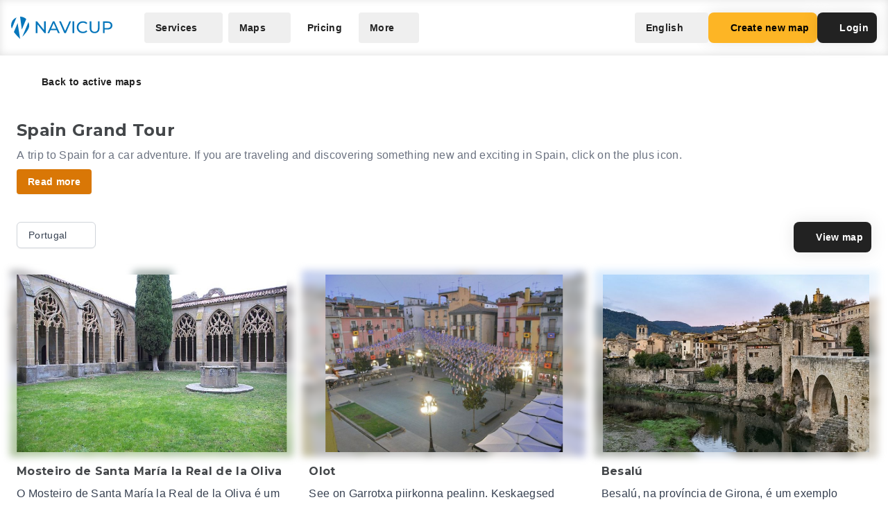

--- FILE ---
content_type: text/html; charset=UTF-8
request_url: https://navicup.com/objects/spain-grand-tour/pt/10
body_size: 28263
content:
<!DOCTYPE html>
<html lang="en">
<head>
    <meta charset="UTF-8">
    <meta name="viewport" content="width=device-width, initial-scale=1.0">
    <meta name="csrf-token" content="eAWwlhD0BZmb95pETjJ7cqcu31VBABU4mVpBkgH3">

        
        <title>Navicup - Interactive Self-Guided Tour, Audio Guide &amp; White Label App Platform</title>

    <link rel="shortcut icon" href="/favicon.ico" type="image/x-icon">
    <script type="text/javascript">
    const Ziggy = {"url":"https:\/\/navicup.com","port":null,"defaults":{},"routes":{"ignition.healthCheck":{"uri":"_ignition\/health-check","methods":["GET","HEAD"]},"ignition.executeSolution":{"uri":"_ignition\/execute-solution","methods":["POST"]},"ignition.updateConfig":{"uri":"_ignition\/update-config","methods":["POST"]},"index":{"uri":"\/","methods":["GET","HEAD"]},"contact.send":{"uri":"contact-form-sent","methods":["POST"]},"privacyPolicy.index":{"uri":"privacy","methods":["GET","HEAD"]},"sunlinesPrivacyPolicy.index":{"uri":"sunlines-privacy","methods":["GET","HEAD"]},"pokumaaPrivacyPolicy.index":{"uri":"pokumaa-privacy","methods":["GET","HEAD"]},"parisForYouPrivacyPolicy.index":{"uri":"paris-for-you-privacy","methods":["GET","HEAD"]},"fredsAdventuresPrivacyPolicy.index":{"uri":"freds-adventures-privacy","methods":["GET","HEAD"]},"termsAndConditions.index":{"uri":"terms-and-conditions","methods":["GET","HEAD"]},"booking.index":{"uri":"booking\/{type}\/{itemId?}","methods":["GET","HEAD"]},"activeEvents.index":{"uri":"events\/{page?}","methods":["GET","HEAD"]},"showMapPage.index":{"uri":"event\/{eventUrl}\/{pointId?}\/{lang?}","methods":["GET","HEAD"]},"showMapWithGalleryPage.index":{"uri":"event\/{eventUrl}\/gallery","methods":["GET","HEAD"]},"eventObjects.show":{"uri":"objects\/{eventUrl}\/{lang?}\/{page?}","methods":["GET","HEAD"]},"showEventObjectPage.index":{"uri":"object\/{eventUrl}\/{pointUrl}\/{lang?}","methods":["GET","HEAD"]},"archivedEvents.index":{"uri":"archive-events\/{page?}","methods":["GET","HEAD"]},"createNewMap.index":{"uri":"create-new-map\/{eventType?}","methods":["GET","HEAD"]},"createNewMap.post":{"uri":"create-new-map","methods":["POST"]},"createNewMap.cancel":{"uri":"cancel-new-map","methods":["POST"]},"museum.index.en":{"uri":"museums-and-theme-parks","methods":["GET","HEAD"]},"schools.index.en":{"uri":"schools","methods":["GET","HEAD"]},"audioguide.index.en":{"uri":"self-guided-tours-audio-guides-exploration-games","methods":["GET","HEAD"]},"competition.index.en":{"uri":"orienteering-competitions-and-sports-events","methods":["GET","HEAD"]},"branding.index.en":{"uri":"branded-digital-solutions","methods":["GET","HEAD"]},"localGov.index.en":{"uri":"municipalities-and-local-community","methods":["GET","HEAD"]},"serviceSales.index.en":{"uri":"service-sales-and-contactless-revenue","methods":["GET","HEAD"]},"pricing.index.en":{"uri":"pricing","methods":["GET","HEAD"]},"audioguide.pricing.en":{"uri":"audio-guide-pricing","methods":["GET","HEAD"]},"tourism.pricing.en":{"uri":"tourism-and-hiking-pricing","methods":["GET","HEAD"]},"competition.pricing.en":{"uri":"games-and-competition-pricing","methods":["GET","HEAD"]},"events.pricing.en":{"uri":"events-pricing","methods":["GET","HEAD"]},"alternativeComparison.index.en":{"uri":"alternative-to-actionbound-goosechase","methods":["GET","HEAD"]},"competitionguidevideo.index.en":{"uri":"games-and-competitions-support","methods":["GET","HEAD"]},"faq.index.en":{"uri":"faq","methods":["GET","HEAD"]},"contact.index.en":{"uri":"contact","methods":["GET","HEAD"]},"audiosurvey.index.en":{"uri":"audio-guide-survey","methods":["GET","HEAD"]},"audiovideo.index.en":{"uri":"audio-guide-support","methods":["GET","HEAD"]},"tourism.index.en":{"uri":"tourist-maps-and-hiking-trails","methods":["GET","HEAD"]},"events.index.en":{"uri":"big-event-maps","methods":["GET","HEAD"]},"museum.index.ee":{"uri":"muuseumid-ja-teemapargid","methods":["GET","HEAD"]},"schools.index.ee":{"uri":"koolid","methods":["GET","HEAD"]},"audioguide.index.ee":{"uri":"giidituurid-turismimangud-kulastusmangud","methods":["GET","HEAD"]},"competition.index.ee":{"uri":"orienteerumisvoistlused-ja-spordiuritused","methods":["GET","HEAD"]},"branding.index.ee":{"uri":"branditud-digilahendused","methods":["GET","HEAD"]},"localGov.index.ee":{"uri":"omavalitsused-ja-kohalik-kogukond","methods":["GET","HEAD"]},"serviceSales.index.ee":{"uri":"teenuste-muuk-ja-kontaktivaba-tulu-teenimine","methods":["GET","HEAD"]},"pricing.index.ee":{"uri":"hinnakiri","methods":["GET","HEAD"]},"audioguide.pricing.ee":{"uri":"audiogiid-hinnad","methods":["GET","HEAD"]},"tourism.pricing.ee":{"uri":"turism-ja-matkad-hinnad","methods":["GET","HEAD"]},"competition.pricing.ee":{"uri":"voistlused-hinnad","methods":["GET","HEAD"]},"events.pricing.ee":{"uri":"uritused-hinnad","methods":["GET","HEAD"]},"alternativeComparison.index.ee":{"uri":"alternatiiv-actionbound-goosechase","methods":["GET","HEAD"]},"competitionguidevideo.index.ee":{"uri":"mangude-ja-voistluste-oppevideod","methods":["GET","HEAD"]},"audioguide.rahastus.index":{"uri":"audiogiidi-projekti-rahastus","methods":["GET","HEAD"]},"faq.index.ee":{"uri":"kkk","methods":["GET","HEAD"]},"contact.index.ee":{"uri":"kontakt","methods":["GET","HEAD"]},"audiosurvey.index.ee":{"uri":"audiogiid-kysitlus","methods":["GET","HEAD"]},"audiovideo.index.ee":{"uri":"audiogiid-oppevideod","methods":["GET","HEAD"]},"tourism.index.ee":{"uri":"turismikaardid-ja-matkarajad","methods":["GET","HEAD"]},"events.index.ee":{"uri":"suururituste-kaardid","methods":["GET","HEAD"]},"museum.index.fi":{"uri":"museot-ja-teemapuistot","methods":["GET","HEAD"]},"schools.index.fi":{"uri":"koulut","methods":["GET","HEAD"]},"audioguide.index.fi":{"uri":"oppaiden-kiertueet-turismimangut-ja-vierailupelit","methods":["GET","HEAD"]},"competition.index.fi":{"uri":"suunnistuskilpailut-ja-urheilutapahtumat","methods":["GET","HEAD"]},"branding.index.fi":{"uri":"brandatut-digirratkaisut","methods":["GET","HEAD"]},"localGov.index.fi":{"uri":"kunnat-ja-paikallisyhteisot","methods":["GET","HEAD"]},"serviceSales.index.fi":{"uri":"palveluiden-myynti-ja-kontaktivapaa-tulo-tienaaminen","methods":["GET","HEAD"]},"pricing.index.fi":{"uri":"hinnasto","methods":["GET","HEAD"]},"audioguide.pricing.fi":{"uri":"audio-opas-hinnasto","methods":["GET","HEAD"]},"tourism.pricing.fi":{"uri":"matkailu-hinnasto","methods":["GET","HEAD"]},"competition.pricing.fi":{"uri":"kilpailut-hinnat","methods":["GET","HEAD"]},"events.pricing.fi":{"uri":"tapahtumat-hinnat","methods":["GET","HEAD"]},"alternativeComparison.index.fi":{"uri":"vaihtoehto-actionbound-goosechase","methods":["GET","HEAD"]},"competitionguidevideo.index.fi":{"uri":"pelit-ja-kilpailut-opetusvideot","methods":["GET","HEAD"]},"faq.index.fi":{"uri":"usein-kysytyt-kysymykset","methods":["GET","HEAD"]},"contact.index.fi":{"uri":"yhteystiedot","methods":["GET","HEAD"]},"audiosurvey.index.fi":{"uri":"kysely","methods":["GET","HEAD"]},"audiovideo.index.fi":{"uri":"opetusvideot","methods":["GET","HEAD"]},"tourism.index.fi":{"uri":"matkailu-ja-vaellus","methods":["GET","HEAD"]},"events.index.fi":{"uri":"suurtapahtumien-kartat","methods":["GET","HEAD"]},"museum.index.se":{"uri":"museer-och-temaparker","methods":["GET","HEAD"]},"schools.index.se":{"uri":"skolor","methods":["GET","HEAD"]},"audioguide.index.se":{"uri":"guidningsturer-turismspel-och-besoksspel","methods":["GET","HEAD"]},"competition.index.se":{"uri":"orienteringstavlingar-och-sportevenemang","methods":["GET","HEAD"]},"branding.index.se":{"uri":"varumarkesanpassade-digitala-losningar","methods":["GET","HEAD"]},"localGov.index.se":{"uri":"kommuner-och-lokalsamhalle","methods":["GET","HEAD"]},"serviceSales.index.se":{"uri":"tjanstforsaljning-och-kontaktlos-intaktsgenerering","methods":["GET","HEAD"]},"pricing.index.se":{"uri":"prissattnig","methods":["GET","HEAD"]},"audioguide.pricing.se":{"uri":"ljudguide-prissattnig","methods":["GET","HEAD"]},"tourism.pricing.se":{"uri":"turism-och-vandrig-prissattning","methods":["GET","HEAD"]},"competition.pricing.se":{"uri":"tavling-prissatning","methods":["GET","HEAD"]},"events.pricing.se":{"uri":"handelser-prissattning","methods":["GET","HEAD"]},"alternativeComparison.index.se":{"uri":"alternativ-till-actionbound-goosechase","methods":["GET","HEAD"]},"competitionguidevideo.index.se":{"uri":"spel-och-tavlingsvideor","methods":["GET","HEAD"]},"faq.index.se":{"uri":"vanliga-fragor","methods":["GET","HEAD"]},"contact.index.se":{"uri":"kontakt-oss","methods":["GET","HEAD"]},"audiosurvey.index.se":{"uri":"ljudguide-undersokning","methods":["GET","HEAD"]},"audiovideo.index.se":{"uri":"tod-for-ljudguide","methods":["GET","HEAD"]},"tourism.index.se":{"uri":"turistkartor-och-vandringsleder","methods":["GET","HEAD"]},"events.index.se":{"uri":"kartor-for-det-stora-handelse","methods":["GET","HEAD"]},"museum.index.de":{"uri":"museen-und-themenparks","methods":["GET","HEAD"]},"schools.index.de":{"uri":"schulen","methods":["GET","HEAD"]},"audioguide.index.de":{"uri":"fuehrungen-tourismus-und-besucherspiele","methods":["GET","HEAD"]},"competition.index.de":{"uri":"orientierungslaufe-und-sportveranstaltungen","methods":["GET","HEAD"]},"branding.index.de":{"uri":"markenlosungen","methods":["GET","HEAD"]},"localGov.index.de":{"uri":"kommunen-und-lokale-gemeinschaften","methods":["GET","HEAD"]},"serviceSales.index.de":{"uri":"verkauf-von-dienstleistungen-und-kontaktloses-einkommen","methods":["GET","HEAD"]},"pricing.index.de":{"uri":"preisliste","methods":["GET","HEAD"]},"competition.pricing.de":{"uri":"wettbewerbe-preise","methods":["GET","HEAD"]},"tourism.pricing.de":{"uri":"tourismus-und-wandertouren-preise","methods":["GET","HEAD"]},"audioguide.pricing.de":{"uri":"audioguide-preise","methods":["GET","HEAD"]},"events.pricing.de":{"uri":"veranstaltungen-preise","methods":["GET","HEAD"]},"alternativeComparison.index.de":{"uri":"alternative-zu-actionbound-goosechase","methods":["GET","HEAD"]},"competitionguidevideo.index.de":{"uri":"unterstutzung-von-spielen-und-wettbewerben","methods":["GET","HEAD"]},"faq.index.de":{"uri":"faqs","methods":["GET","HEAD"]},"contact.index.de":{"uri":"kontakts","methods":["GET","HEAD"]},"audiosurvey.index.de":{"uri":"audioguide-umfrage","methods":["GET","HEAD"]},"audiovideo.index.de":{"uri":"audioguide-videotutorial","methods":["GET","HEAD"]},"tourism.index.de":{"uri":"touristenkarten-und-wanderwege","methods":["GET","HEAD"]},"events.index.de":{"uri":"karten-grossveranstaltungen","methods":["GET","HEAD"]},"museum.index.es":{"uri":"museos-y-parques-tematicos","methods":["GET","HEAD"]},"schools.index.es":{"uri":"escuelas","methods":["GET","HEAD"]},"audioguide.index.es":{"uri":"tours-guiados-juegos-turisticos-y-de-visita","methods":["GET","HEAD"]},"competition.index.es":{"uri":"competiciones-de-orientacion-y-eventos-deportivos","methods":["GET","HEAD"]},"branding.index.es":{"uri":"soluciones-digitales-de-marca","methods":["GET","HEAD"]},"localGov.index.es":{"uri":"gobiernos-locales-y-comunidades","methods":["GET","HEAD"]},"serviceSales.index.es":{"uri":"venta-de-servicios-y-generacion-de-ingresos-sin-contacto","methods":["GET","HEAD"]},"pricing.index.es":{"uri":"fijacion-de-precios","methods":["GET","HEAD"]},"competition.pricing.es":{"uri":"comparacion-competencia","methods":["GET","HEAD"]},"tourism.pricing.es":{"uri":"turismo-y-senderismo-precios","methods":["GET","HEAD"]},"audioguide.pricing.es":{"uri":"precios-de-la-audioguia","methods":["GET","HEAD"]},"events.pricing.es":{"uri":"precios-de-eventos","methods":["GET","HEAD"]},"alternativeComparison.index.es":{"uri":"alternativa-a-actionbound-goosechase","methods":["GET","HEAD"]},"competitionguidevideo.index.es":{"uri":"juegos-y-concursos-soporte","methods":["GET","HEAD"]},"faq.index.es":{"uri":"preguntas-mas-frecuentes","methods":["GET","HEAD"]},"contact.index.es":{"uri":"contacto","methods":["GET","HEAD"]},"audiosurvey.index.es":{"uri":"audio-guia-encuesta","methods":["GET","HEAD"]},"audiovideo.index.es":{"uri":"soporte-de-audioguia","methods":["GET","HEAD"]},"tourism.index.es":{"uri":"mapas-turisticos-y-rutas-de-senderismo","methods":["GET","HEAD"]},"events.index.es":{"uri":"mapas-de-grandes-eventos","methods":["GET","HEAD"]},"museum.index.it":{"uri":"musei-e-parchi-tematici","methods":["GET","HEAD"]},"schools.index.it":{"uri":"scuole","methods":["GET","HEAD"]},"audioguide.index.it":{"uri":"tour-guidati-giochi-turistici-e-di-visita","methods":["GET","HEAD"]},"competition.index.it":{"uri":"gare-di-orientamento-e-eventi-sportivi","methods":["GET","HEAD"]},"branding.index.it":{"uri":"soluzioni-digitali-a-marchio","methods":["GET","HEAD"]},"localGov.index.it":{"uri":"comuni-e-comunita-locali","methods":["GET","HEAD"]},"serviceSales.index.it":{"uri":"vendita-di-servizi-e-generazione-di-entrate-senza-contatto","methods":["GET","HEAD"]},"pricing.index.it":{"uri":"prezzo","methods":["GET","HEAD"]},"competition.pricing.it":{"uri":"confronto-competizione","methods":["GET","HEAD"]},"tourism.pricing.it":{"uri":"mappe-turistiche-e-percorsi-escursionistici","methods":["GET","HEAD"]},"audioguide.pricing.it":{"uri":"prezzo-dellaudioguida","methods":["GET","HEAD"]},"events.pricing.it":{"uri":"prezzi-degli-eventi","methods":["GET","HEAD"]},"alternativeComparison.index.it":{"uri":"alternativa-per-actionbound-goosechase","methods":["GET","HEAD"]},"competitionguidevideo.index.it":{"uri":"supporto-per-giochi-e-competizioni","methods":["GET","HEAD"]},"faq.index.it":{"uri":"faqo","methods":["GET","HEAD"]},"contact.index.it":{"uri":"contatto","methods":["GET","HEAD"]},"audiosurvey.index.it":{"uri":"audio-guida-sondaggio","methods":["GET","HEAD"]},"audiovideo.index.it":{"uri":"audio-guida-supporto","methods":["GET","HEAD"]},"events.index.it":{"uri":"mappe-grandi-eventi","methods":["GET","HEAD"]},"museum.index.pl":{"uri":"muzea-i-parki-tematyczne","methods":["GET","HEAD"]},"schools.index.pl":{"uri":"szkoly","methods":["GET","HEAD"]},"audioguide.index.pl":{"uri":"wycieczki-z-przewodnikiem-i-gry-turystyczne","methods":["GET","HEAD"]},"competition.index.pl":{"uri":"zawody-sportowe-i-orientacyjne","methods":["GET","HEAD"]},"branding.index.pl":{"uri":"rozwiazania-cyfrowe-pod-twoja-marka","methods":["GET","HEAD"]},"localGov.index.pl":{"uri":"samorzady-i-spolecznosci-lokalne","methods":["GET","HEAD"]},"serviceSales.index.pl":{"uri":"sprzedaz-uslug-bez-kontaktu","methods":["GET","HEAD"]},"pricing.index.pl":{"uri":"cennik","methods":["GET","HEAD"]},"competition.pricing.pl":{"uri":"porownanie-z-konkurencja","methods":["GET","HEAD"]},"tourism.pricing.pl":{"uri":"mapy-turystyczne-i-szlaki","methods":["GET","HEAD"]},"audioguide.pricing.pl":{"uri":"cena-audioprzewodnika","methods":["GET","HEAD"]},"events.pricing.pl":{"uri":"ceny-wydarzen","methods":["GET","HEAD"]},"alternativeComparison.index.pl":{"uri":"alternatywa-dla-actionbound-goosechase","methods":["GET","HEAD"]},"competitionguidevideo.index.pl":{"uri":"pomoc-dla-gier-i-zawodow","methods":["GET","HEAD"]},"faq.index.pl":{"uri":"faqe","methods":["GET","HEAD"]},"contact.index.pl":{"uri":"kontakte","methods":["GET","HEAD"]},"audiosurvey.index.pl":{"uri":"ankieta-o-audioprzewodniku","methods":["GET","HEAD"]},"audiovideo.index.pl":{"uri":"pomoc-audioprzewodnik","methods":["GET","HEAD"]},"events.index.pl":{"uri":"mapy-duzych-wydarzen","methods":["GET","HEAD"]},"museum.index.fr":{"uri":"musees-et-parcs-a-theme","methods":["GET","HEAD"]},"schools.index.fr":{"uri":"ecoles","methods":["GET","HEAD"]},"audioguide.index.fr":{"uri":"visites-guidees-et-jeux-touristiques","methods":["GET","HEAD"]},"competition.index.fr":{"uri":"competitions-sportives-et-orientation","methods":["GET","HEAD"]},"branding.index.fr":{"uri":"solutions-numeriques-en-marque-blanche","methods":["GET","HEAD"]},"localGov.index.fr":{"uri":"collectivites-et-gouvernements-locaux","methods":["GET","HEAD"]},"serviceSales.index.fr":{"uri":"ventes-de-services-sans-contact","methods":["GET","HEAD"]},"pricing.index.fr":{"uri":"tarifs","methods":["GET","HEAD"]},"competition.pricing.fr":{"uri":"comparaison-avec-la-concurrence","methods":["GET","HEAD"]},"tourism.pricing.fr":{"uri":"cartes-touristiques-et-randonnees","methods":["GET","HEAD"]},"audioguide.pricing.fr":{"uri":"tarif-des-audioguides","methods":["GET","HEAD"]},"events.pricing.fr":{"uri":"tarifs-des-evenements","methods":["GET","HEAD"]},"alternativeComparison.index.fr":{"uri":"alternative-a-actionbound-goosechase","methods":["GET","HEAD"]},"competitionguidevideo.index.fr":{"uri":"assistance-pour-jeux-et-competitions","methods":["GET","HEAD"]},"faq.index.fr":{"uri":"faqf","methods":["GET","HEAD"]},"contact.index.fr":{"uri":"contacter","methods":["GET","HEAD"]},"audiosurvey.index.fr":{"uri":"sondage-sur-laudioguide","methods":["GET","HEAD"]},"audiovideo.index.fr":{"uri":"assistance-audioguide","methods":["GET","HEAD"]},"events.index.fr":{"uri":"cartes-de-grands-evenements","methods":["GET","HEAD"]},"museum.index.uk":{"uri":"museyi-ta-tematychni-parky","methods":["GET","HEAD"]},"schools.index.uk":{"uri":"shkoly","methods":["GET","HEAD"]},"audioguide.index.uk":{"uri":"ekskursiyi-ta-turystychni-ihry","methods":["GET","HEAD"]},"competition.index.uk":{"uri":"sportyvni-zmahannia-ta-oriyentuvannya","methods":["GET","HEAD"]},"branding.index.uk":{"uri":"tsyfrovi-rishennya-pid-vashym-brendom","methods":["GET","HEAD"]},"localGov.index.uk":{"uri":"mistske-samovryaduvannya-ta-hromady","methods":["GET","HEAD"]},"serviceSales.index.uk":{"uri":"bezkontaktovyy-prodazh-posluh-ta-dokhodiv","methods":["GET","HEAD"]},"pricing.index.uk":{"uri":"tsiny","methods":["GET","HEAD"]},"competition.pricing.uk":{"uri":"porivnyannya-z-konkurentamy","methods":["GET","HEAD"]},"tourism.pricing.uk":{"uri":"turystychni-karty-ta-pokhodi","methods":["GET","HEAD"]},"audioguide.pricing.uk":{"uri":"tsina-audiohidiv","methods":["GET","HEAD"]},"events.pricing.uk":{"uri":"tsiny-na-podiyi","methods":["GET","HEAD"]},"alternativeComparison.index.uk":{"uri":"alternatyva-actionbound-goosechase","methods":["GET","HEAD"]},"competitionguidevideo.index.uk":{"uri":"pidtrymka-ihor-ta-zmahan","methods":["GET","HEAD"]},"faq.index.uk":{"uri":"faqi","methods":["GET","HEAD"]},"contact.index.uk":{"uri":"kontakti","methods":["GET","HEAD"]},"audiosurvey.index.uk":{"uri":"opytuvannya-pro-audiohidu","methods":["GET","HEAD"]},"audiovideo.index.uk":{"uri":"pidtrymka-audiohidiv","methods":["GET","HEAD"]},"events.index.uk":{"uri":"karty-velykykh-podiy","methods":["GET","HEAD"]}}};

    !function(t,r){"object"==typeof exports&&"undefined"!=typeof module?module.exports=r():"function"==typeof define&&define.amd?define(r):(t||self).route=r()}(this,function(){function t(t,r){for(var e=0;e<r.length;e++){var n=r[e];n.enumerable=n.enumerable||!1,n.configurable=!0,"value"in n&&(n.writable=!0),Object.defineProperty(t,n.key,n)}}function r(r,e,n){return e&&t(r.prototype,e),n&&t(r,n),Object.defineProperty(r,"prototype",{writable:!1}),r}function e(){return e=Object.assign?Object.assign.bind():function(t){for(var r=1;r<arguments.length;r++){var e=arguments[r];for(var n in e)Object.prototype.hasOwnProperty.call(e,n)&&(t[n]=e[n])}return t},e.apply(this,arguments)}function n(t){return n=Object.setPrototypeOf?Object.getPrototypeOf.bind():function(t){return t.__proto__||Object.getPrototypeOf(t)},n(t)}function o(t,r){return o=Object.setPrototypeOf?Object.setPrototypeOf.bind():function(t,r){return t.__proto__=r,t},o(t,r)}function i(){if("undefined"==typeof Reflect||!Reflect.construct)return!1;if(Reflect.construct.sham)return!1;if("function"==typeof Proxy)return!0;try{return Boolean.prototype.valueOf.call(Reflect.construct(Boolean,[],function(){})),!0}catch(t){return!1}}function u(t,r,e){return u=i()?Reflect.construct.bind():function(t,r,e){var n=[null];n.push.apply(n,r);var i=new(Function.bind.apply(t,n));return e&&o(i,e.prototype),i},u.apply(null,arguments)}function f(t){var r="function"==typeof Map?new Map:void 0;return f=function(t){if(null===t||-1===Function.toString.call(t).indexOf("[native code]"))return t;if("function"!=typeof t)throw new TypeError("Super expression must either be null or a function");if(void 0!==r){if(r.has(t))return r.get(t);r.set(t,e)}function e(){return u(t,arguments,n(this).constructor)}return e.prototype=Object.create(t.prototype,{constructor:{value:e,enumerable:!1,writable:!0,configurable:!0}}),o(e,t)},f(t)}var a=String.prototype.replace,c=/%20/g,l="RFC3986",s={default:l,formatters:{RFC1738:function(t){return a.call(t,c,"+")},RFC3986:function(t){return String(t)}},RFC1738:"RFC1738",RFC3986:l},v=Object.prototype.hasOwnProperty,p=Array.isArray,y=function(){for(var t=[],r=0;r<256;++r)t.push("%"+((r<16?"0":"")+r.toString(16)).toUpperCase());return t}(),d=function(t,r){for(var e=r&&r.plainObjects?Object.create(null):{},n=0;n<t.length;++n)void 0!==t[n]&&(e[n]=t[n]);return e},b={arrayToObject:d,assign:function(t,r){return Object.keys(r).reduce(function(t,e){return t[e]=r[e],t},t)},combine:function(t,r){return[].concat(t,r)},compact:function(t){for(var r=[{obj:{o:t},prop:"o"}],e=[],n=0;n<r.length;++n)for(var o=r[n],i=o.obj[o.prop],u=Object.keys(i),f=0;f<u.length;++f){var a=u[f],c=i[a];"object"==typeof c&&null!==c&&-1===e.indexOf(c)&&(r.push({obj:i,prop:a}),e.push(c))}return function(t){for(;t.length>1;){var r=t.pop(),e=r.obj[r.prop];if(p(e)){for(var n=[],o=0;o<e.length;++o)void 0!==e[o]&&n.push(e[o]);r.obj[r.prop]=n}}}(r),t},decode:function(t,r,e){var n=t.replace(/\+/g," ");if("iso-8859-1"===e)return n.replace(/%[0-9a-f]{2}/gi,unescape);try{return decodeURIComponent(n)}catch(t){return n}},encode:function(t,r,e,n,o){if(0===t.length)return t;var i=t;if("symbol"==typeof t?i=Symbol.prototype.toString.call(t):"string"!=typeof t&&(i=String(t)),"iso-8859-1"===e)return escape(i).replace(/%u[0-9a-f]{4}/gi,function(t){return"%26%23"+parseInt(t.slice(2),16)+"%3B"});for(var u="",f=0;f<i.length;++f){var a=i.charCodeAt(f);45===a||46===a||95===a||126===a||a>=48&&a<=57||a>=65&&a<=90||a>=97&&a<=122||o===s.RFC1738&&(40===a||41===a)?u+=i.charAt(f):a<128?u+=y[a]:a<2048?u+=y[192|a>>6]+y[128|63&a]:a<55296||a>=57344?u+=y[224|a>>12]+y[128|a>>6&63]+y[128|63&a]:(a=65536+((1023&a)<<10|1023&i.charCodeAt(f+=1)),u+=y[240|a>>18]+y[128|a>>12&63]+y[128|a>>6&63]+y[128|63&a])}return u},isBuffer:function(t){return!(!t||"object"!=typeof t||!(t.constructor&&t.constructor.isBuffer&&t.constructor.isBuffer(t)))},isRegExp:function(t){return"[object RegExp]"===Object.prototype.toString.call(t)},maybeMap:function(t,r){if(p(t)){for(var e=[],n=0;n<t.length;n+=1)e.push(r(t[n]));return e}return r(t)},merge:function t(r,e,n){if(!e)return r;if("object"!=typeof e){if(p(r))r.push(e);else{if(!r||"object"!=typeof r)return[r,e];(n&&(n.plainObjects||n.allowPrototypes)||!v.call(Object.prototype,e))&&(r[e]=!0)}return r}if(!r||"object"!=typeof r)return[r].concat(e);var o=r;return p(r)&&!p(e)&&(o=d(r,n)),p(r)&&p(e)?(e.forEach(function(e,o){if(v.call(r,o)){var i=r[o];i&&"object"==typeof i&&e&&"object"==typeof e?r[o]=t(i,e,n):r.push(e)}else r[o]=e}),r):Object.keys(e).reduce(function(r,o){var i=e[o];return r[o]=v.call(r,o)?t(r[o],i,n):i,r},o)}},h=Object.prototype.hasOwnProperty,m={brackets:function(t){return t+"[]"},comma:"comma",indices:function(t,r){return t+"["+r+"]"},repeat:function(t){return t}},g=Array.isArray,j=String.prototype.split,w=Array.prototype.push,O=function(t,r){w.apply(t,g(r)?r:[r])},E=Date.prototype.toISOString,R=s.default,S={addQueryPrefix:!1,allowDots:!1,charset:"utf-8",charsetSentinel:!1,delimiter:"&",encode:!0,encoder:b.encode,encodeValuesOnly:!1,format:R,formatter:s.formatters[R],indices:!1,serializeDate:function(t){return E.call(t)},skipNulls:!1,strictNullHandling:!1},T=function t(r,e,n,o,i,u,f,a,c,l,s,v,p,y){var d,h=r;if("function"==typeof f?h=f(e,h):h instanceof Date?h=l(h):"comma"===n&&g(h)&&(h=b.maybeMap(h,function(t){return t instanceof Date?l(t):t})),null===h){if(o)return u&&!p?u(e,S.encoder,y,"key",s):e;h=""}if("string"==typeof(d=h)||"number"==typeof d||"boolean"==typeof d||"symbol"==typeof d||"bigint"==typeof d||b.isBuffer(h)){if(u){var m=p?e:u(e,S.encoder,y,"key",s);if("comma"===n&&p){for(var w=j.call(String(h),","),E="",R=0;R<w.length;++R)E+=(0===R?"":",")+v(u(w[R],S.encoder,y,"value",s));return[v(m)+"="+E]}return[v(m)+"="+v(u(h,S.encoder,y,"value",s))]}return[v(e)+"="+v(String(h))]}var T,k=[];if(void 0===h)return k;if("comma"===n&&g(h))T=[{value:h.length>0?h.join(",")||null:void 0}];else if(g(f))T=f;else{var x=Object.keys(h);T=a?x.sort(a):x}for(var N=0;N<T.length;++N){var C=T[N],D="object"==typeof C&&void 0!==C.value?C.value:h[C];if(!i||null!==D){var F=g(h)?"function"==typeof n?n(e,C):e:e+(c?"."+C:"["+C+"]");O(k,t(D,F,n,o,i,u,f,a,c,l,s,v,p,y))}}return k},k=Object.prototype.hasOwnProperty,x=Array.isArray,N={allowDots:!1,allowPrototypes:!1,arrayLimit:20,charset:"utf-8",charsetSentinel:!1,comma:!1,decoder:b.decode,delimiter:"&",depth:5,ignoreQueryPrefix:!1,interpretNumericEntities:!1,parameterLimit:1e3,parseArrays:!0,plainObjects:!1,strictNullHandling:!1},C=function(t){return t.replace(/&#(\d+);/g,function(t,r){return String.fromCharCode(parseInt(r,10))})},D=function(t,r){return t&&"string"==typeof t&&r.comma&&t.indexOf(",")>-1?t.split(","):t},F=function(t,r,e,n){if(t){var o=e.allowDots?t.replace(/\.([^.[]+)/g,"[$1]"):t,i=/(\[[^[\]]*])/g,u=e.depth>0&&/(\[[^[\]]*])/.exec(o),f=u?o.slice(0,u.index):o,a=[];if(f){if(!e.plainObjects&&k.call(Object.prototype,f)&&!e.allowPrototypes)return;a.push(f)}for(var c=0;e.depth>0&&null!==(u=i.exec(o))&&c<e.depth;){if(c+=1,!e.plainObjects&&k.call(Object.prototype,u[1].slice(1,-1))&&!e.allowPrototypes)return;a.push(u[1])}return u&&a.push("["+o.slice(u.index)+"]"),function(t,r,e,n){for(var o=n?r:D(r,e),i=t.length-1;i>=0;--i){var u,f=t[i];if("[]"===f&&e.parseArrays)u=[].concat(o);else{u=e.plainObjects?Object.create(null):{};var a="["===f.charAt(0)&&"]"===f.charAt(f.length-1)?f.slice(1,-1):f,c=parseInt(a,10);e.parseArrays||""!==a?!isNaN(c)&&f!==a&&String(c)===a&&c>=0&&e.parseArrays&&c<=e.arrayLimit?(u=[])[c]=o:"__proto__"!==a&&(u[a]=o):u={0:o}}o=u}return o}(a,r,e,n)}},$=function(t,r){var e=function(t){if(!t)return N;if(null!=t.decoder&&"function"!=typeof t.decoder)throw new TypeError("Decoder has to be a function.");if(void 0!==t.charset&&"utf-8"!==t.charset&&"iso-8859-1"!==t.charset)throw new TypeError("The charset option must be either utf-8, iso-8859-1, or undefined");return{allowDots:void 0===t.allowDots?N.allowDots:!!t.allowDots,allowPrototypes:"boolean"==typeof t.allowPrototypes?t.allowPrototypes:N.allowPrototypes,arrayLimit:"number"==typeof t.arrayLimit?t.arrayLimit:N.arrayLimit,charset:void 0===t.charset?N.charset:t.charset,charsetSentinel:"boolean"==typeof t.charsetSentinel?t.charsetSentinel:N.charsetSentinel,comma:"boolean"==typeof t.comma?t.comma:N.comma,decoder:"function"==typeof t.decoder?t.decoder:N.decoder,delimiter:"string"==typeof t.delimiter||b.isRegExp(t.delimiter)?t.delimiter:N.delimiter,depth:"number"==typeof t.depth||!1===t.depth?+t.depth:N.depth,ignoreQueryPrefix:!0===t.ignoreQueryPrefix,interpretNumericEntities:"boolean"==typeof t.interpretNumericEntities?t.interpretNumericEntities:N.interpretNumericEntities,parameterLimit:"number"==typeof t.parameterLimit?t.parameterLimit:N.parameterLimit,parseArrays:!1!==t.parseArrays,plainObjects:"boolean"==typeof t.plainObjects?t.plainObjects:N.plainObjects,strictNullHandling:"boolean"==typeof t.strictNullHandling?t.strictNullHandling:N.strictNullHandling}}(r);if(""===t||null==t)return e.plainObjects?Object.create(null):{};for(var n="string"==typeof t?function(t,r){var e,n={},o=(r.ignoreQueryPrefix?t.replace(/^\?/,""):t).split(r.delimiter,Infinity===r.parameterLimit?void 0:r.parameterLimit),i=-1,u=r.charset;if(r.charsetSentinel)for(e=0;e<o.length;++e)0===o[e].indexOf("utf8=")&&("utf8=%E2%9C%93"===o[e]?u="utf-8":"utf8=%26%2310003%3B"===o[e]&&(u="iso-8859-1"),i=e,e=o.length);for(e=0;e<o.length;++e)if(e!==i){var f,a,c=o[e],l=c.indexOf("]="),s=-1===l?c.indexOf("="):l+1;-1===s?(f=r.decoder(c,N.decoder,u,"key"),a=r.strictNullHandling?null:""):(f=r.decoder(c.slice(0,s),N.decoder,u,"key"),a=b.maybeMap(D(c.slice(s+1),r),function(t){return r.decoder(t,N.decoder,u,"value")})),a&&r.interpretNumericEntities&&"iso-8859-1"===u&&(a=C(a)),c.indexOf("[]=")>-1&&(a=x(a)?[a]:a),n[f]=k.call(n,f)?b.combine(n[f],a):a}return n}(t,e):t,o=e.plainObjects?Object.create(null):{},i=Object.keys(n),u=0;u<i.length;++u){var f=i[u],a=F(f,n[f],e,"string"==typeof t);o=b.merge(o,a,e)}return b.compact(o)},A=/*#__PURE__*/function(){function t(t,r,e){var n,o;this.name=t,this.definition=r,this.bindings=null!=(n=r.bindings)?n:{},this.wheres=null!=(o=r.wheres)?o:{},this.config=e}var e=t.prototype;return e.matchesUrl=function(t){var r=this;if(!this.definition.methods.includes("GET"))return!1;var e=this.template.replace(/(\/?){([^}?]*)(\??)}/g,function(t,e,n,o){var i,u="(?<"+n+">"+((null==(i=r.wheres[n])?void 0:i.replace(/(^\^)|(\$$)/g,""))||"[^/?]+")+")";return o?"("+e+u+")?":""+e+u}).replace(/^\w+:\/\//,""),n=t.replace(/^\w+:\/\//,"").split("?"),o=n[0],i=n[1],u=new RegExp("^"+e+"/?$").exec(o);return!!u&&{params:u.groups,query:$(i)}},e.compile=function(t){var r=this,e=this.parameterSegments;return e.length?this.template.replace(/{([^}?]+)(\??)}/g,function(n,o,i){var u,f,a;if(!i&&[null,void 0].includes(t[o]))throw new Error("Ziggy error: '"+o+"' parameter is required for route '"+r.name+"'.");if(e[e.length-1].name===o&&".*"===r.wheres[o])return encodeURIComponent(null!=(a=t[o])?a:"").replace(/%2F/g,"/");if(r.wheres[o]&&!new RegExp("^"+(i?"("+r.wheres[o]+")?":r.wheres[o])+"$").test(null!=(u=t[o])?u:""))throw new Error("Ziggy error: '"+o+"' parameter does not match required format '"+r.wheres[o]+"' for route '"+r.name+"'.");return encodeURIComponent(null!=(f=t[o])?f:"")}).replace(/\/+$/,""):this.template},r(t,[{key:"template",get:function(){return((this.config.absolute?this.definition.domain?""+this.config.url.match(/^\w+:\/\//)[0]+this.definition.domain+(this.config.port?":"+this.config.port:""):this.config.url:"")+"/"+this.definition.uri).replace(/\/+$/,"")}},{key:"parameterSegments",get:function(){var t,r;return null!=(t=null==(r=this.template.match(/{[^}?]+\??}/g))?void 0:r.map(function(t){return{name:t.replace(/{|\??}/g,""),required:!/\?}$/.test(t)}}))?t:[]}}]),t}(),P=/*#__PURE__*/function(t){var n,i;function u(r,n,o,i){var u;if(void 0===o&&(o=!0),(u=t.call(this)||this).t=null!=i?i:"undefined"!=typeof Ziggy?Ziggy:null==globalThis?void 0:globalThis.Ziggy,u.t=e({},u.t,{absolute:o}),r){if(!u.t.routes[r])throw new Error("Ziggy error: route '"+r+"' is not in the route list.");u.i=new A(r,u.t.routes[r],u.t),u.u=u.l(n)}return u}i=t,(n=u).prototype=Object.create(i.prototype),n.prototype.constructor=n,o(n,i);var f=u.prototype;return f.toString=function(){var t=this,r=Object.keys(this.u).filter(function(r){return!t.i.parameterSegments.some(function(t){return t.name===r})}).filter(function(t){return"_query"!==t}).reduce(function(r,n){var o;return e({},r,((o={})[n]=t.u[n],o))},{});return this.i.compile(this.u)+function(t,r){var e,n=t,o=function(t){if(!t)return S;if(null!=t.encoder&&"function"!=typeof t.encoder)throw new TypeError("Encoder has to be a function.");var r=t.charset||S.charset;if(void 0!==t.charset&&"utf-8"!==t.charset&&"iso-8859-1"!==t.charset)throw new TypeError("The charset option must be either utf-8, iso-8859-1, or undefined");var e=s.default;if(void 0!==t.format){if(!h.call(s.formatters,t.format))throw new TypeError("Unknown format option provided.");e=t.format}var n=s.formatters[e],o=S.filter;return("function"==typeof t.filter||g(t.filter))&&(o=t.filter),{addQueryPrefix:"boolean"==typeof t.addQueryPrefix?t.addQueryPrefix:S.addQueryPrefix,allowDots:void 0===t.allowDots?S.allowDots:!!t.allowDots,charset:r,charsetSentinel:"boolean"==typeof t.charsetSentinel?t.charsetSentinel:S.charsetSentinel,delimiter:void 0===t.delimiter?S.delimiter:t.delimiter,encode:"boolean"==typeof t.encode?t.encode:S.encode,encoder:"function"==typeof t.encoder?t.encoder:S.encoder,encodeValuesOnly:"boolean"==typeof t.encodeValuesOnly?t.encodeValuesOnly:S.encodeValuesOnly,filter:o,format:e,formatter:n,serializeDate:"function"==typeof t.serializeDate?t.serializeDate:S.serializeDate,skipNulls:"boolean"==typeof t.skipNulls?t.skipNulls:S.skipNulls,sort:"function"==typeof t.sort?t.sort:null,strictNullHandling:"boolean"==typeof t.strictNullHandling?t.strictNullHandling:S.strictNullHandling}}(r);"function"==typeof o.filter?n=(0,o.filter)("",n):g(o.filter)&&(e=o.filter);var i=[];if("object"!=typeof n||null===n)return"";var u=m[r&&r.arrayFormat in m?r.arrayFormat:r&&"indices"in r?r.indices?"indices":"repeat":"indices"];e||(e=Object.keys(n)),o.sort&&e.sort(o.sort);for(var f=0;f<e.length;++f){var a=e[f];o.skipNulls&&null===n[a]||O(i,T(n[a],a,u,o.strictNullHandling,o.skipNulls,o.encode?o.encoder:null,o.filter,o.sort,o.allowDots,o.serializeDate,o.format,o.formatter,o.encodeValuesOnly,o.charset))}var c=i.join(o.delimiter),l=!0===o.addQueryPrefix?"?":"";return o.charsetSentinel&&(l+="iso-8859-1"===o.charset?"utf8=%26%2310003%3B&":"utf8=%E2%9C%93&"),c.length>0?l+c:""}(e({},r,this.u._query),{addQueryPrefix:!0,arrayFormat:"indices",encodeValuesOnly:!0,skipNulls:!0,encoder:function(t,r){return"boolean"==typeof t?Number(t):r(t)}})},f.v=function(t){var r=this;t?this.t.absolute&&t.startsWith("/")&&(t=this.p().host+t):t=this.h();var n={},o=Object.entries(this.t.routes).find(function(e){return n=new A(e[0],e[1],r.t).matchesUrl(t)})||[void 0,void 0];return e({name:o[0]},n,{route:o[1]})},f.h=function(){var t=this.p(),r=t.pathname,e=t.search;return(this.t.absolute?t.host+r:r.replace(this.t.url.replace(/^\w*:\/\/[^/]+/,""),"").replace(/^\/+/,"/"))+e},f.current=function(t,r){var n=this.v(),o=n.name,i=n.params,u=n.query,f=n.route;if(!t)return o;var a=new RegExp("^"+t.replace(/\./g,"\\.").replace(/\*/g,".*")+"$").test(o);if([null,void 0].includes(r)||!a)return a;var c=new A(o,f,this.t);r=this.l(r,c);var l=e({},i,u);return!(!Object.values(r).every(function(t){return!t})||Object.values(l).some(function(t){return void 0!==t}))||Object.entries(r).every(function(t){return l[t[0]]==t[1]})},f.p=function(){var t,r,e,n,o,i,u="undefined"!=typeof window?window.location:{},f=u.host,a=u.pathname,c=u.search;return{host:null!=(t=null==(r=this.t.location)?void 0:r.host)?t:void 0===f?"":f,pathname:null!=(e=null==(n=this.t.location)?void 0:n.pathname)?e:void 0===a?"":a,search:null!=(o=null==(i=this.t.location)?void 0:i.search)?o:void 0===c?"":c}},f.has=function(t){return Object.keys(this.t.routes).includes(t)},f.l=function(t,r){var n=this;void 0===t&&(t={}),void 0===r&&(r=this.i),null!=t||(t={}),t=["string","number"].includes(typeof t)?[t]:t;var o=r.parameterSegments.filter(function(t){return!n.t.defaults[t.name]});if(Array.isArray(t))t=t.reduce(function(t,r,n){var i,u;return e({},t,o[n]?((i={})[o[n].name]=r,i):"object"==typeof r?r:((u={})[r]="",u))},{});else if(1===o.length&&!t[o[0].name]&&(t.hasOwnProperty(Object.values(r.bindings)[0])||t.hasOwnProperty("id"))){var i;(i={})[o[0].name]=t,t=i}return e({},this.m(r),this.g(t,r))},f.m=function(t){var r=this;return t.parameterSegments.filter(function(t){return r.t.defaults[t.name]}).reduce(function(t,n,o){var i,u=n.name;return e({},t,((i={})[u]=r.t.defaults[u],i))},{})},f.g=function(t,r){var n=r.bindings,o=r.parameterSegments;return Object.entries(t).reduce(function(t,r){var i,u,f=r[0],a=r[1];if(!a||"object"!=typeof a||Array.isArray(a)||!o.some(function(t){return t.name===f}))return e({},t,((u={})[f]=a,u));if(!a.hasOwnProperty(n[f])){if(!a.hasOwnProperty("id"))throw new Error("Ziggy error: object passed as '"+f+"' parameter is missing route model binding key '"+n[f]+"'.");n[f]="id"}return e({},t,((i={})[f]=a[n[f]],i))},{})},f.valueOf=function(){return this.toString()},f.check=function(t){return this.has(t)},r(u,[{key:"params",get:function(){var t=this.v();return e({},t.params,t.query)}}]),u}(/*#__PURE__*/f(String));return function(t,r,e,n){var o=new P(t,r,e,n);return t?o.toString():o}});

</script>
        <script async src="https://www.googletagmanager.com/gtag/js?id=G-EWD8D0T3LT"></script>
    <script>
        window.dataLayer = window.dataLayer || [];

        function gtag() {
            dataLayer.push(arguments);
        }

        gtag('js', new Date());
        gtag('config', 'G-EWD8D0T3LT');
    </script>
    
    <link rel="preconnect" href="https://fonts.googleapis.com">
    <link rel="preconnect" href="https://fonts.gstatic.com" crossorigin>
    <link href="https://fonts.googleapis.com/css2?family=Montserrat:wght@400;600;700&display=swap" rel="stylesheet" media="print" onload="this.media='all'">
    <noscript>
      <link href="https://fonts.googleapis.com/css2?family=Montserrat:wght@400;600;700&display=swap" rel="stylesheet">
    </noscript>

    <meta name="verify-paysera" content="b2ae7e86ed12e91a63ada29525535459">
</head>
<body class="antialiased font-sans text-base">
<div id="app" data-page="{&quot;component&quot;:&quot;EventObjects&quot;,&quot;props&quot;:{&quot;errors&quot;:{},&quot;apiData&quot;:{&quot;event&quot;:{&quot;ID&quot;:&quot;2068&quot;,&quot;name&quot;:&quot;Spain Grand Tour&quot;,&quot;descr&quot;:&quot;&lt;p&gt;A trip to Spain for a car adventure. If you are traveling and discovering something new and exciting in Spain, click on the plus icon.&lt;br&gt;&lt;\/p&gt;&quot;,&quot;defaultLang&quot;:&quot;en_US&quot;,&quot;langs&quot;:&quot;et_EE,en_US,fi_FI,ru_RU,lv_LV,lt_LT,de_DE,sv_SE,fr_FR,es_ES,pt_PT,it_IT,pl_PL,uk_UA,ro_RO,nl_NL,el_GR,hu_HU,cs_CZ,da_DK,nb_NO,bg_BG,af_ZA,ar_EG,hi_IN,bn_IN,ca_ES,zh_HK,zh_CN,id_ID,is_IS,ja_JP,ko_KR,ms_MY,sr_RS,sk_SK,th_TH,tr_TR,vi_VN,bs_BA,hr_HR,he_IL&quot;},&quot;points&quot;:[{&quot;id&quot;:&quot;276122&quot;,&quot;url&quot;:&quot;monasterio-de-santa-maria-la-real-de-la-oliva-276122&quot;,&quot;name&quot;:&quot;Mosteiro de Santa Mar\u00eda la Real de la Oliva&quot;,&quot;descr&quot;:&quot;&lt;p&gt;O Mosteiro de Santa Mar\u00eda la Real de la Oliva \u00e9 um mosteiro localizado na cidade de Navarra. Foi fundada em 1145 pelo rei Garc\u00eda Ram\u00edrez de Navarra, chamado o Restaurador. Destaca-se a sua constru\u00e7\u00e3o rom\u00e2nica, sendo um dos edif\u00edcios mais importantes do estilo rom\u00e2nico de Navarra.&lt;\/p&gt;&lt;p&gt; La Oliva, um importante exemplo da arte cisterciense, \u00e9 um complexo monumental fundado no s\u00e9culo XII. Ganhou o favor e o apoio do papado, da nobreza e da monarquia de Navarra e, em meados do s\u00e9culo XII, conseguiu ser um dos mosteiros mais poderosos de Navarra, gra\u00e7as \u00e0s suas terras e \u00e0 sua extensa biblioteca. Os problemas pol\u00edticos vieram depois e o confisco de 1835 jogou o mosteiro em ru\u00ednas e abandono. N\u00e3o foi habitada at\u00e9 1927 e foi reconstru\u00edda.&lt;\/p&gt;&lt;p&gt; A majestosa fachada principal abre as portas para um lugar m\u00e1gico. Sancho VI el Sabio e seu filho Sancho VII el Fuerte pagaram a igreja de Santa Mar\u00eda, com suas partes g\u00f3ticas e rom\u00e2nicas. Foi constru\u00edda em cantaria entre os s\u00e9culos XII e XIII. \u00c9 composto por tr\u00eas navios. A austeridade dos cistercienses manifesta-se na singela decora\u00e7\u00e3o do templo, que mal adere \u00e0s plantas, animais e motivos fant\u00e1sticos e aos capit\u00e9is das ab\u00f3badas. Possui uma sala capitular que integrou um mosteiro primitivo do s\u00e9culo XII e \u00e9 uma bela express\u00e3o da cria\u00e7\u00e3o pr\u00f3-g\u00f3tica. Da igreja voc\u00ea pode entrar no belo mosteiro g\u00f3tico do s\u00e9culo.&lt;\/p&gt;&lt;p&gt; &lt;a href=\&quot;https:\/\/villalodosa.es\/monasterio-de-santa-maria-la-real-de-la-oliva\/\&quot;&gt;https:\/\/villalodosa.es\/monasterio-de-santa-maria-la-real-de-la-oliva\/&lt;\/a&gt;&lt;\/p&gt;&quot;,&quot;lat&quot;:&quot;42.3717846&quot;,&quot;lng&quot;:&quot;-1.4664432&quot;,&quot;pic&quot;:&quot;https:\/\/navicup.com\/upload\/map-files\/images\/2068\/image_1059.png&quot;,&quot;point&quot;:&quot;-1.4664432&quot;,&quot;type&quot;:&quot;3&quot;},{&quot;id&quot;:&quot;229786&quot;,&quot;url&quot;:&quot;olot-229786&quot;,&quot;name&quot;:&quot;Olot&quot;,&quot;descr&quot;:&quot;&lt;p&gt;See on Garrotxa piirkonna pealinn. Keskaegsed hooned, mis selle linna moodustasid, h\u00e4visid 1427. ja 1428. aasta maav\u00e4rinates. Praegu on linna k\u00f5ige t\u00e4helepanuv\u00e4\u00e4rsem omadus selle intensiivne kultuuri- ja kunstielu.&lt;\/p&gt;&lt;p&gt;Olotis on s\u00e4ilinud huvitavaid monumente, nagu Sant Esteve kihelkonnakirik 18. sajandist, kus on El Roseri barokkal altarimaal; Mare de D\u00e9u del Tura p\u00fchakoda 18. sajandi l\u00f5pust; El Carme\u2019i klooster; ja vana hospiits, mis on piirkondliku muuseumi praegune koht, kus on suurep\u00e4rane modernistlik maalikogu. Linnas on ka palju aadlim\u00f5isaid, nagu Sol\u00e0-Moralese, Vayreda, Trinxeria, Bol\u00f2si ja Vent\u00f3si majad. Olotist saame teha ka ekskursioone l\u00e4hedal asuvasse la Garrotxa vulkaanilisse tsooni, mis on kuulutatud looduskaitsealaks.&lt;\/p&gt;&lt;p&gt;Tourism in Olot. What to see. Tourist information | spain.info in english&lt;\/p&gt;&quot;,&quot;lat&quot;:&quot;42.181975255971&quot;,&quot;lng&quot;:&quot;2.4877640257255&quot;,&quot;pic&quot;:&quot;https:\/\/navicup.com\/upload\/map-files\/images\/2068\/image_1183.png&quot;,&quot;point&quot;:&quot;2.4877640257255&quot;,&quot;type&quot;:&quot;3&quot;},{&quot;id&quot;:&quot;229787&quot;,&quot;url&quot;:&quot;besalu-229787&quot;,&quot;name&quot;:&quot;Besal\u00fa&quot;,&quot;descr&quot;:&quot;&lt;p&gt;Besal\u00fa, na prov\u00edncia de Girona, \u00e9 um exemplo monumental da Idade M\u00e9dia catal\u00e3.&lt;\/p&gt;&lt;p&gt; Localizada na \u00e1rea de La Garrotxa, a cidade est\u00e1 a poucos passos da magn\u00edfica paisagem da zona vulc\u00e2nica da Reserva Natural La Garrotxa, nos \u00faltimos degraus dos Piren\u00e9us Orientais de Girona. Ruas e fachadas de paralelep\u00edpedos s\u00e3o as caracter\u00edsticas mais marcantes do centro da cidade, como pode ser visto em muitos lugares. A rica heran\u00e7a medieval aproxima o visitante dos edif\u00edcios religiosos e civis e das ru\u00ednas do bairro sefardita que existiam na cidade na Idade M\u00e9dia. As obras de arquitetura civil incluem uma ponte rom\u00e2nica do s\u00e9culo XII sobre o rio Fluvi\u00e0; o edif\u00edcio C\u00f9ria Real dedicado \u00e0 aplica\u00e7\u00e3o da lei; e a resid\u00eancia de Cornell\u00e0, com a sua magn\u00edfica galeria de arcadas rom\u00e2nica. Entre os monumentos religiosos, destacam-se as igrejas de Sant Pere, Santa Mar\u00eda e Sant Vicen\u00e7, com a sua altern\u00e2ncia de elementos rom\u00e2nicos e g\u00f3ticos. Destaca-se tamb\u00e9m a magn\u00edfica ornamenta\u00e7\u00e3o da Igreja de Sant Juli\u00e0 (s\u00e9culo XVII).&lt;\/p&gt;&lt;p&gt; https:\/\/www.spain.info\/en\/destination\/besalu\/&lt;\/p&gt;&quot;,&quot;lat&quot;:&quot;42.199329628182&quot;,&quot;lng&quot;:&quot;2.7014958518982&quot;,&quot;pic&quot;:&quot;https:\/\/navicup.com\/upload\/map-files\/images\/2068\/image_1184.png&quot;,&quot;point&quot;:&quot;2.7014958518982&quot;,&quot;type&quot;:&quot;3&quot;},{&quot;id&quot;:&quot;230299&quot;,&quot;url&quot;:&quot;grotto-of-wonders-230299&quot;,&quot;name&quot;:&quot;Gruta das Maravilhas&quot;,&quot;descr&quot;:&quot;&lt;p&gt;O comprimento da galeria \u00e9 de 2.130 metros, dos quais 1.200 s\u00e3o abertos ao p\u00fablico.&lt;\/p&gt;&lt;p&gt; \u00c9 um espa\u00e7o subterr\u00e2neo muito bonito e surpreendente devido \u00e0 sua extens\u00e3o, enormes lagos e v\u00e1rias forma\u00e7\u00f5es. A primeira refer\u00eancia na hist\u00f3ria da Gruta Las Maravillas data de 1850. Foi aberta ao p\u00fablico em 1914 e tornou-se uma das primeiras grutas tur\u00edsticas de Espanha.&lt;\/p&gt;&lt;p&gt; Existem muitas forma\u00e7\u00f5es nesta caverna - estalactites e estalagmites criam belos espa\u00e7os. Alguns dos mais importantes s\u00e3o: Los Brillantes, Gran Lago e Los Desnudos, sem esquecer Las Conchas, Esmeralda e Cristaler\u00eda de Dios.&lt;\/p&gt;&lt;p&gt; https:\/\/www.spain.info\/en\/places-of-interest\/las-maravillas-grotto\/&lt;\/p&gt;&quot;,&quot;lat&quot;:&quot;37.8910929&quot;,&quot;lng&quot;:&quot;-6.5659035&quot;,&quot;pic&quot;:&quot;https:\/\/navicup.com\/upload\/map-files\/images\/2068\/image_1098.png&quot;,&quot;point&quot;:&quot;-6.5659035&quot;,&quot;type&quot;:&quot;3&quot;},{&quot;id&quot;:&quot;229788&quot;,&quot;url&quot;:&quot;girona-229788&quot;,&quot;name&quot;:&quot;Girona&quot;,&quot;descr&quot;:&quot;&lt;p&gt;A chamada &amp;quot;Cidade dos Quatro Rios&amp;quot; mostra-nos o centro hist\u00f3rico, dominado por edif\u00edcios medievais e que lembram romanos, \u00e1rabes e judeus.&lt;\/p&gt;&lt;p&gt; A sua excelente localiza\u00e7\u00e3o entre os Piren\u00e9us e a Costa Brava permite numerosos passeios, nomeadamente em zonas naturais que valem a pena referir. Em todos os lugares, os viajantes t\u00eam a oportunidade de experimentar a culin\u00e1ria regional, que combina frutos do mar e produtos da montanha em suas receitas.&lt;\/p&gt;&lt;p&gt; No vale de Teri, na conflu\u00eancia de quatro rios, encontramos a cidade de Girona. Um deles, Onyar, separa o centro hist\u00f3rico da cidade moderna.&lt;\/p&gt;&lt;p&gt; O La For\u00e7a Vella est\u00e1 rodeado por uma catedral murada. As origens deste romance refletem-se na apar\u00eancia de fortaleza e na localiza\u00e7\u00e3o estrat\u00e9gica, embora o aspecto mais proeminente seja o enorme edif\u00edcio longo de estilo g\u00f3tico. No interior, uma nova joalharia t\u00eaxtil catal\u00e3 sobreviveu - a Tape\u00e7aria da Cria\u00e7\u00e3o. Ao lado da escada de entrada da catedral est\u00e1 a Pia Alomoina, uma institui\u00e7\u00e3o de caridade de estilo g\u00f3tico antigo. Girona tamb\u00e9m possui outros elementos-chave da arquitetura religiosa, como o mosteiro beneditino de Sant Pere de Galligants, um monumento hist\u00f3rico-art\u00edstico; ou a Igreja de Sant Nicolau. S\u00e3o igrejas rom\u00e2nicas cujas \u00e1bsides e c\u00fapulas octogonais merecem um olhar atento, pois s\u00e3o elementos-chave do estilo medieval catal\u00e3o. O mosteiro de Sant Dom\u00e9nech, constru\u00eddo em estilo g\u00f3tico e um claro exemplo da import\u00e2ncia das ordens religiosas na coloniza\u00e7\u00e3o e reassentamento da Catalunha na Idade M\u00e9dia, ergue-se no meio de jardins. Este per\u00edodo da hist\u00f3ria tamb\u00e9m inclui importantes exposi\u00e7\u00f5es de arte \u00e1rabe e judaica, resultado de s\u00e9culos de conviv\u00eancia com o cristianismo. \u00c9 assim que voc\u00ea descobre as numerosas ruelas que formam El Call, o bairro judeu de Girona. A Calle For\u00e7a \u00e9 o cora\u00e7\u00e3o do bairro onde funcionavam as sinagogas e os centros de pesquisa cabal\u00edstica. Pla\u00e7a del Oli e Pla\u00e7a del Vi mant\u00eam todos os seus sabores; e tem algumas das maiores joias da arquitetura palaciana medieval, como a Fontana d&amp;#39;Or. Call \u00e9 atualmente um dos bairros judeus mais bem preservados da Espanha. N\u00e3o longe daqui fica o Mosteiro dos Capuchinhos com saunas \u00e1rabes, onde se destaca o pavilh\u00e3o edificado sobre oito belos pilares, coroado por uma c\u00fapula octogonal. Antes de cruzar o rio e caminhar para a moderna Girona, voc\u00ea pode escalar a torre do sino de Sant Feliu ou cruzar a Pont de Pedra (ponte de pedra) em Onyar, que tem vista para todas as casas da cidade e \u00e9 pintada de ocre, azul escuro e cobre. Do outro lado do rio voc\u00ea encontrar\u00e1 um dos mais belos exemplos do modernismo catal\u00e3o, a obra de Rafael Mas\u00f3. Edif\u00edcios proeminentes incluem a f\u00e1brica Teixidor e a casa Punxa. O Hospital de Santa Caterina, uma constru\u00e7\u00e3o barroca do s\u00e9culo 17, tamb\u00e9m est\u00e1 nesta \u00e1rea. E do outro lado de Passeig Devesa est\u00e1 o Parc Devesa, um dos destinos de f\u00e9rias de Girona. \u00c9 uma \u00e1rea de floresta ex\u00f3tica composta pelas maiores \u00e1rvores de platina, que contrasta fortemente com a arquitetura medieval da cidade.&lt;\/p&gt;&lt;p&gt; https:\/\/www.spain.info\/en\/destination\/girona\/&lt;\/p&gt;&quot;,&quot;lat&quot;:&quot;41.988527988102&quot;,&quot;lng&quot;:&quot;2.8262141430916&quot;,&quot;pic&quot;:&quot;https:\/\/navicup.com\/upload\/map-files\/images\/2068\/image_894.png&quot;,&quot;point&quot;:&quot;2.8262141430916&quot;,&quot;type&quot;:&quot;3&quot;},{&quot;id&quot;:&quot;230300&quot;,&quot;url&quot;:&quot;jabugo-230300&quot;,&quot;name&quot;:&quot;Jabugo&quot;,&quot;descr&quot;:&quot;&lt;p&gt;Embora Jabugo fosse originalmente uma das vilas menos pitorescas da Serra de Aracena, com matadouros e f\u00e1bricas nos arredores para alimentar a ind\u00fastria local de jamon ib\u00e9rico, o centro antigo \u00e9 t\u00e3o atraente como qualquer cidade de Aracena.&lt;\/p&gt;&lt;p&gt; Precisamente por causa do presunto, Jabugo \u00e9 o melhor local para ficar num bar ou restaurante para provar as famosas conservas de presunto e outros produtos de porco feitos aqui e compr\u00e1-los em casa.&lt;\/p&gt;&lt;p&gt; Jabuga tem uma popula\u00e7\u00e3o de cerca de 2.500 habitantes e existem mais tr\u00eas distritos municipais ou aldeias dependentes chamadas El Repilado, Los Romeros e El Quejigo.&lt;\/p&gt;&lt;p&gt; Para muitos espanh\u00f3is, Jabugo \u00e9 uma abreviatura de jam\u00f3n Ib\u00e9rico ou pata negra (devido \u00e0s viagens negras caracter\u00edsticas do chamado porco dos Piren\u00e9us). O melhor e mais caro presunto salgado chama-se jamon iberico de bellota, porque a bolota \u00e9 o principal componente da dieta do porco durante um determinado per\u00edodo.&lt;\/p&gt;&lt;p&gt; A Calle Barco \u00e9 uma rua fotog\u00eanica que leva \u00e0 Plaza del Jamon e \u00e0 Igreja Paroquial de San Miguel.&lt;\/p&gt;&lt;p&gt; Plaza del Jamon, oficialmente chamada de Plaza de Espa\u00f1a, \u00e9 uma bela pra\u00e7a principal na \u00e1rea da cidade velha. H\u00e1 a Iglesia de San Miguel e o casino, bem como a loja original Casa Irene que vende jamon serrano e outros produtos locais.&lt;\/p&gt;&lt;p&gt; Casino - localizado na pra\u00e7a principal e n\u00e3o tem nada a ver com jogos de azar; Muitas cidades t\u00eam um casino - um clube social tradicional onde os visitantes s\u00e3o bem-vindos.&lt;\/p&gt;&lt;p&gt; Iglesia de San Miguel. A igreja original (talvez apenas a capela baptismal) foi aqui constru\u00edda no s\u00e9culo XVI, mas a actual data do s\u00e9culo XVIII.&lt;\/p&gt;&lt;p&gt; Se quiser ver de perto como \u00e9 feito o presunto, pode visitar a f\u00e1brica do maior e mais conceituado produtor de jam\u00f3n, a Cinco Jotas, antes conhecida como S\u00e1nchez Romero Carvajal. Aqui voc\u00ea pode admirar milhares de gel\u00e9ias penduradas no teto.&lt;\/p&gt;&lt;p&gt; O artesanato tradicional \u00e9 feito de rendas e bordados.&lt;\/p&gt;&lt;p&gt; https:\/\/www.andalucia.com\/province\/huelva\/jabugo\/home.htm&lt;\/p&gt;&quot;,&quot;lat&quot;:&quot;37.917124725953&quot;,&quot;lng&quot;:&quot;-6.7287304374344&quot;,&quot;pic&quot;:&quot;https:\/\/navicup.com\/upload\/map-files\/images\/2068\/image_1001.png&quot;,&quot;point&quot;:&quot;-6.7287304374344&quot;,&quot;type&quot;:&quot;3&quot;},{&quot;id&quot;:&quot;229789&quot;,&quot;url&quot;:&quot;figueres-229789&quot;,&quot;name&quot;:&quot;figuras&quot;,&quot;descr&quot;:&quot;&lt;p&gt;Figueres, capital da prov\u00edncia de Alt Empord\u00e0, estende-se pela plan\u00edcie fluvial do interior da prov\u00edncia de Girona.&lt;\/p&gt;&lt;p&gt; Conhecida como a casa de Salvador Dal\u00ed, esta cidade com profundas ra\u00edzes catal\u00e3s oferece aos visitantes a oportunidade de visitar o Museu do Teatro Dal\u00ed, dedicado ao g\u00eanio da pintura surreal. \u00c9 uma sele\u00e7\u00e3o cultural complementada por diversos museus e um calend\u00e1rio repleto de festivais e eventos que acontecem ao longo do ano.&lt;\/p&gt;&lt;p&gt; Figueres tamb\u00e9m possui um importante patrim\u00f4nio de monumentos, incluindo antigas muralhas medievais proeminentes e o castelo de Sant Ferrani, bem como exemplos de arquitetura modernista e neocl\u00e1ssica no centro da cidade. Os in\u00fameros pontos tur\u00edsticos da Figueres s\u00e3o complementados pela sua excelente localiza\u00e7\u00e3o, permitindo-lhe descobrir o grande potencial tur\u00edstico das belas zonas da Costa Brava. Figueres est\u00e1 localizada entre o extremo leste dos Piren\u00e9us e a Costa Brava, uma cidade repleta de atra\u00e7\u00f5es tur\u00edsticas. Nos arredores do castelo de Sant Ferran, a fortaleza foi constru\u00edda no s\u00e9culo 18 domina a cidade no topo de uma colina. Seu tamanho colossal e mais de tr\u00eas quil\u00f4metros de circunfer\u00eancia o tornam um dos maiores da Europa. O centro hist\u00f3rico de Figueres est\u00e1 rodeado pelos vest\u00edgios de uma antiga muralha constru\u00edda na Idade M\u00e9dia para proteger a cidade. Foram preservados belos recantos medievais, como a Plaza del Ayuntamiento, que foi reconstru\u00edda em estilo neocl\u00e1ssico e abriga o edif\u00edcio do Conselho, ou a \u00e1rea ao redor da Carrer Magre, onde ficava o antigo bairro judeu. La Rambla \u00e9 a avenida principal e o verdadeiro cora\u00e7\u00e3o da cidade. Esta animada rua comercial concentra-se nos projetos de constru\u00e7\u00e3o mais ambiciosos dos s\u00e9culos XIX e XX. Grande parte dos ricos edif\u00edcios modernistas, como a Casa Cus\u00ed, Casa Puig-Soler e Casa Salleras, e o estilo neocl\u00e1ssico, merecem destaque a Casa Bonaterra, a Casa del Caf\u00e9 Progr\u00e9s e a Casa Polideseia. A igreja de Sant Pere merece uma aten\u00e7\u00e3o especial no que diz respeito \u00e0 arquitetura religiosa. Originalmente constru\u00edda em estilo rom\u00e2nico, a igreja paroquial foi reconstru\u00edda no s\u00e9culo XIV de acordo com as regras g\u00f3ticas. Posteriormente, foram acrescentados outros elementos, como o transepto e a abside, ambos no s\u00e9culo XVIII.&lt;\/p&gt;&lt;p&gt; Sem d\u00favida, por\u00e9m, Salvador Dal\u00ed foi um dos marcos hist\u00f3ricos que deixou sua marca no car\u00e1ter da cidade. Museu-Teatro Dal\u00ed, tornou-se um dos principais centros culturais da cidade. Dois outros museus complementam a ampla oferta cultural de Figuer: o Museu do Brinquedo da Catalunha, que apresenta uma interessante cole\u00e7\u00e3o de brinquedos de diferentes \u00e9pocas. Museu Empord\u00e0, onde voc\u00ea pode aprender sobre a hist\u00f3ria e arte da regi\u00e3o.&lt;\/p&gt;&lt;p&gt; A gastronomia de Figueras combina-se com ingredientes do mar e da serra. Os peixes da costa pr\u00f3xima s\u00e3o servidos cozidos, assados, grelhados ou com molho. Outras receitas tamb\u00e9m s\u00e3o t\u00edpicas, como frango ou coelho, lagosta e carne com legumes, cogumelos silvestres ou frutas. Ao lado deles, voc\u00ea pode escolher entre quaisquer excelentes vinhos e cavas marcados com a denomina\u00e7\u00e3o de origem Ampurd\u00e1n - Costa Brava. De referir o popular vinho &amp;quot;ros\u00e9&amp;quot;, bem como os vinhos doces e tintos jovens.&lt;\/p&gt;&lt;p&gt; https:\/\/www.spain.info\/en\/destination\/figueres\/&lt;\/p&gt;&quot;,&quot;lat&quot;:&quot;42.267944048858&quot;,&quot;lng&quot;:&quot;2.9596817389008&quot;,&quot;pic&quot;:&quot;https:\/\/navicup.com\/upload\/map-files\/images\/2068\/image_895.png&quot;,&quot;point&quot;:&quot;2.9596817389008&quot;,&quot;type&quot;:&quot;3&quot;},{&quot;id&quot;:&quot;230301&quot;,&quot;url&quot;:&quot;la-rabida-monastery-230301&quot;,&quot;name&quot;:&quot;Mosteiro La Rabida&quot;,&quot;descr&quot;:&quot;&lt;p&gt;O Mosteiro de La Rabida \u00e9 uma comunidade franciscana desde o s\u00e9culo XIII. Foi declarado monumento hist\u00f3rico-art\u00edstico em 1856.&lt;\/p&gt;&lt;p&gt; Foi constru\u00eddo sobre La R\u00e1bita, o pequeno edif\u00edcio alm\u00f3ada que lhe deu o nome. Tornou-se mosteiro em 1261, como mostra a bula de Bento XIII, que permitiu a frei Juan Rodr\u00edguez e seus associados formar uma comunidade. Os franciscanos tiveram grande influ\u00eancia na regi\u00e3o. Colombo refugiou-se no mosteiro em 1490, ap\u00f3s ser informado de que seu pedido para organizar uma expedi\u00e7\u00e3o \u00e0 \u00cdndia havia sido rejeitado pelos monarcas cat\u00f3licos. O confessor do prior e da rainha Isabel, Juan P\u00e9rez, convenceu-os a ouvir a proposta.&lt;\/p&gt;&lt;p&gt; https:\/\/www.spain.info\/en\/places-of-interest\/moneciation-santa-maria-rabida\/&lt;\/p&gt;&quot;,&quot;lat&quot;:&quot;37.207646&quot;,&quot;lng&quot;:&quot;-6.926167&quot;,&quot;pic&quot;:&quot;https:\/\/navicup.com\/upload\/map-files\/images\/2068\/image_1229.png&quot;,&quot;point&quot;:&quot;-6.926167&quot;,&quot;type&quot;:&quot;3&quot;},{&quot;id&quot;:&quot;229790&quot;,&quot;url&quot;:&quot;cadaques-229790&quot;,&quot;name&quot;:&quot;Cadaqu\u00e9s&quot;,&quot;descr&quot;:&quot;&lt;p&gt;Cadaqu\u00e9s est\u00e1 localizado diretamente na pen\u00ednsula de Cap de Creus e \u00e9 um dos lugares mais simb\u00f3licos da Costa Brava na Gironese. A sua costa rochosa, rodeada de belas praias e enseadas tranquilas, \u00e9 uma das principais atrac\u00e7\u00f5es com a magn\u00edfica paisagem do Parque Natural Cap de Creus.&lt;\/p&gt;&lt;p&gt; No topo do Golfo de Cadaqu\u00e9s est\u00e1 seu bairro hist\u00f3rico, com seu ar mediterr\u00e2neo e sabor profundo \u00e0 beira-mar. O centro, que durante d\u00e9cadas foi uma inspira\u00e7\u00e3o para pintores e artistas de renome internacional, hoje desfruta de uma intensa vida cultural, como evidenciado pelos muitos museus e galerias de arte, incluindo o proeminente Museu Casa Salvador Dal\u00ed. Cadaqu\u00e9s \u00e9 uma base ideal para explorar o resto da regi\u00e3o de Alt Empord\u00e0, repleta de locais hist\u00f3ricos, \u00e1reas naturais surpreendentes e ricos vest\u00edgios arqueol\u00f3gicos.&lt;\/p&gt;&lt;p&gt; No topo da ba\u00eda de Cadaqu\u00e9s ergue-se uma rede de estreitas ruas de paralelep\u00edpedos e as casas brancas que comp\u00f5em o centro hist\u00f3rico. Acima do contorno da cidade ergue-se a igreja de Santa Maria, uma igreja com uma fachada branca cuidadosamente restaurada e magn\u00edficos cumes barrocos. A arquitetura modernista, por sua vez, deixou sua marca em alguns dos edif\u00edcios mais espetaculares da cidade, como a Casa Serinyena.&lt;\/p&gt;&lt;p&gt; Muitos artistas importantes, como Picasso, Chagall e Klein, encontraram sua fonte especial de inspira\u00e7\u00e3o neste belo canto da prov\u00edncia de Gerona. Mas foi Salvador Dal\u00ed quem deu fama internacional a Cadaqu\u00e9s. O g\u00eanio da arte passou longos per\u00edodos aqui, quando crian\u00e7a e construindo sua pr\u00f3pria casa. A sua casa-museu, situada a norte da cidade na ba\u00eda de Port Lligat, permite-lhe ver algumas das extensas obras deste mestre do surrealismo. A grande oferta cultural de Cadaqu\u00e9s vai desde os seus in\u00fameros museus e galerias de arte, como o Museu Municipal de Arte, que exp\u00f5e obras de artistas que mantiveram la\u00e7os estreitos com Cadaqu\u00e9s, ou o Museu Perrot-Moore, que re\u00fane obras da arte gr\u00e1fica europeia.&lt;\/p&gt;&lt;p&gt; A rica tradi\u00e7\u00e3o culin\u00e1ria do Empord\u00e0 est\u00e1 bem representada em Cadaqu\u00e8s, j\u00e1 que a cidade tem algumas das especialidades da regi\u00e3o. Alimentos como &amp;quot;suquet&amp;quot; de peixe, prato de arroz ou choco com ervilha apresentam uma combina\u00e7\u00e3o inteligente de produtos do mar e do interior. A denomina\u00e7\u00e3o de origem Ampurd\u00e1n-Costa Brava produz vinhos excelentes, incluindo vinhos &amp;quot;novos&amp;quot; (novos). Vinhos doces tamb\u00e9m s\u00e3o feitos, assim como tintos jovens excepcionalmente leves e suculentos. A localiza\u00e7\u00e3o estrat\u00e9gica de Cadaqu\u00e9s permite que voc\u00ea descubra outros lugares na prov\u00edncia de Alt Empord\u00e0.&lt;\/p&gt;&lt;p&gt; https:\/\/www.spain.info\/en\/destination\/cadaques\/&lt;\/p&gt;&quot;,&quot;lat&quot;:&quot;42.28897337736&quot;,&quot;lng&quot;:&quot;3.2798015665482&quot;,&quot;pic&quot;:&quot;https:\/\/navicup.com\/upload\/map-files\/images\/2068\/image_896.png&quot;,&quot;point&quot;:&quot;3.2798015665482&quot;,&quot;type&quot;:&quot;3&quot;},{&quot;id&quot;:&quot;230302&quot;,&quot;url&quot;:&quot;palos-de-la-frontera-230302&quot;,&quot;name&quot;:&quot;Palos de la Frontera&quot;,&quot;descr&quot;:&quot;&lt;p&gt;Esta cidade de longa tradi\u00e7\u00e3o mar\u00edtima foi o ber\u00e7o do descobrimento da Am\u00e9rica, pois foi do seu porto que tr\u00eas caravelas partiram em agosto de 1492 para chegar \u00e0s long\u00ednquas e estranhas terras do Novo Mundo dois meses depois.&lt;\/p&gt;&lt;p&gt; O porto de Palos de la Frontera perdeu um pouco do seu protagonista h\u00e1 500 anos porque est\u00e1 agora no interior, devido ao terramoto de Lisboa de 1755, que alterou a linha de costa, e, mais recentemente, a constru\u00e7\u00e3o do porto.&lt;\/p&gt;&lt;p&gt; Tudo nesta cidade \u00e9 uma reminisc\u00eancia desta aventura de 1492. Assim, num pequeno mon\u00f3lito em frente ao portal mud\u00e9jar da Igreja de S\u00e3o Jorge do s\u00e9culo XIV, vemos gravados os nomes de setenta marinheiros de Palos (incluindo os irm\u00e3os Pinz\u00f3n) que participaram na descoberta. Na rua principal da cidade encontramos uma casa pertencente \u00e0 fam\u00edlia Pinz\u00f3n, que agora foi restaurada e ainda ostenta o bras\u00e3o de armas. Nos sub\u00farbios encontramos &amp;quot;la Fontanilla&amp;quot;, a fonte do Mud\u00e9jar, declarada monumento nacional, onde Colombo abasteceu as suas caravelas com \u00e1gua para uma longa viagem. Nos arredores de Palos, nas margens do rio Tinto, encontramos o mosteiro de La R\u00e1bida, onde esteve Crist\u00f3v\u00e3o Colombo; No interior, vemos afrescos do pintor V\u00e1zquez D\u00edaz retratando cenas do Descobrimento.&lt;\/p&gt;&lt;p&gt; https:\/\/www.spain.info\/en\/destination\/palos-la-frontera\/&lt;\/p&gt;&quot;,&quot;lat&quot;:&quot;37.227711045242&quot;,&quot;lng&quot;:&quot;-6.895602825795&quot;,&quot;pic&quot;:&quot;https:\/\/navicup.com\/upload\/map-files\/images\/2068\/image_1002.png&quot;,&quot;point&quot;:&quot;-6.895602825795&quot;,&quot;type&quot;:&quot;3&quot;},{&quot;id&quot;:&quot;229791&quot;,&quot;url&quot;:&quot;empuries-229791&quot;,&quot;name&quot;:&quot;Emp\u00faries&quot;,&quot;descr&quot;:&quot;&lt;p&gt;V\u00e1rias civiliza\u00e7\u00f5es viveram no importante s\u00edtio arqueol\u00f3gico de Emp\u00faries ao longo do tempo. A cidade foi fundada pelos gregos no s\u00e9culo 6 aC. Mais tarde, os romanos chegaram, trazendo reformas e novas riquezas para a cidade. Ele desapareceu no s\u00e9culo 3 dC com a invas\u00e3o dos francos. A \u00e1rea preservou casinhas com piso em mosaico de m\u00e1rmore branco, cisternas romanas, as funda\u00e7\u00f5es de uma pra\u00e7a com p\u00f3rtico e a \u00e1rea sagrada dos templos de Escul\u00e1pio e Zeus Ser\u00e1pis. Muitos objetos diferentes foram encontrados nas escava\u00e7\u00f5es at\u00e9 agora, incluindo pe\u00e7as de bronze, cer\u00e2mica e esculturas gregas.&lt;br&gt;&lt;\/p&gt;&lt;p&gt; https:\/\/www.spain.info\/en\/places-of-interest\/archaeological-museum-catalonia-empuries\/&lt;br&gt;&lt;\/p&gt;&quot;,&quot;lat&quot;:&quot;42.135099942818&quot;,&quot;lng&quot;:&quot;3.1199381852417&quot;,&quot;pic&quot;:&quot;https:\/\/navicup.com\/upload\/map-files\/images\/2068\/image_1144.png&quot;,&quot;point&quot;:&quot;3.1199381852417&quot;,&quot;type&quot;:&quot;3&quot;},{&quot;id&quot;:&quot;230303&quot;,&quot;url&quot;:&quot;donana-national-park-230303&quot;,&quot;name&quot;:&quot;Parque Nacional Do\u00f1ana&quot;,&quot;descr&quot;:&quot;&lt;p&gt;Do\u00f1ana \u00e9 uma das zonas h\u00famidas mais bonitas e importantes da Europa. O que torna este parque nacional especial \u00e9 que em apenas um dia voc\u00ea pode ver uma grande variedade de ecossistemas: p\u00e2ntanos, lagoas, pinhais, alo\u00e9s, dunas m\u00f3veis, fal\u00e9sias, 30 quil\u00f4metros de praias de areia branca imaculada ...&lt;\/p&gt;&lt;p&gt; Uma paisagem natural diferente a cada temporada entre as prov\u00edncias andaluzas de Huelva, Sevilha e C\u00e1diz.&lt;\/p&gt;&lt;p&gt; https:\/\/www.spain.info\/en\/nature\/donana-national-park\/&lt;\/p&gt;&quot;,&quot;lat&quot;:&quot;37.124347568963&quot;,&quot;lng&quot;:&quot;-6.4921249226562&quot;,&quot;pic&quot;:&quot;https:\/\/navicup.com\/upload\/map-files\/images\/2068\/image_1097.png&quot;,&quot;point&quot;:&quot;-6.4921249226562&quot;,&quot;type&quot;:&quot;3&quot;},{&quot;id&quot;:&quot;229792&quot;,&quot;url&quot;:&quot;peratallada-229792&quot;,&quot;name&quot;:&quot;Peratallada&quot;,&quot;descr&quot;:&quot;&lt;p&gt;A aldeia de Peratallada na Baix Empord\u00e0, no meio da Costa Brava, \u00e9 um dos melhores exemplos da arquitetura medieval da regi\u00e3o.&lt;\/p&gt;&lt;p&gt; A fortaleza do castelo com sua torre, pal\u00e1cio e muralhas magnificamente preservadas \u00e9 o melhor basti\u00e3o de Peratallada. Fora da muralha, destaca-se a igreja rom\u00e2nica de Sant Esteve.&lt;\/p&gt;&lt;p&gt; https:\/\/www.spain.info\/en\/destination\/peratallada\/&lt;br&gt;&lt;\/p&gt;&quot;,&quot;lat&quot;:&quot;41.97767242616&quot;,&quot;lng&quot;:&quot;3.0896356924515&quot;,&quot;pic&quot;:&quot;https:\/\/navicup.com\/upload\/map-files\/images\/2068\/image_897.png&quot;,&quot;point&quot;:&quot;3.0896356924515&quot;,&quot;type&quot;:&quot;3&quot;},{&quot;id&quot;:&quot;230304&quot;,&quot;url&quot;:&quot;sanlucar-de-barrameda-230304&quot;,&quot;name&quot;:&quot;Sanlucar de Barrameda&quot;,&quot;descr&quot;:&quot;&lt;p&gt;Em frente ao Parque Nacional de Do\u00f1ana, na margem esquerda do rio Guadalquivir, esta cidade \u00e9 famosa por suas adegas de xerez &amp;quot;manzanilla&amp;quot; e corridas de cavalos na praia.&lt;\/p&gt;&lt;p&gt; A hist\u00f3ria do centro da cidade remonta aos tempos mu\u00e7ulmanos, tal como hoje, com ruas estreitas que correm em dire\u00e7\u00e3o ao rio e ao mar. As suas caracter\u00edsticas mais atraentes s\u00e3o o clima ameno, as praias do Bajo de Gu\u00eda, Calzada, Las Piletas e La Jara, bem como in\u00fameros monumentos como o Castelo de Santiago do s\u00e9culo XV; Pal\u00e1cio da Crian\u00e7a de Orleans e Borb\u00f3n, atual localiza\u00e7\u00e3o da prefeitura; Igreja de Nuestra Se\u00f1ora de la O; O Pal\u00e1cio dos Duques de Sid\u00f4nia, que agora abriga o arquivo municipal; e o Mosteiro de Santo Domingo, do s\u00e9culo XVI.&lt;\/p&gt;&lt;p&gt; https:\/\/www.spain.info\/en\/destination\/sanlucar-barrameda\/&lt;\/p&gt;&quot;,&quot;lat&quot;:&quot;36.776599282097&quot;,&quot;lng&quot;:&quot;-6.3504368946899&quot;,&quot;pic&quot;:&quot;https:\/\/navicup.com\/upload\/map-files\/images\/2068\/image_1003.png&quot;,&quot;point&quot;:&quot;-6.3504368946899&quot;,&quot;type&quot;:&quot;3&quot;},{&quot;id&quot;:&quot;229793&quot;,&quot;url&quot;:&quot;blanes-229793&quot;,&quot;name&quot;:&quot;Blanes&quot;,&quot;descr&quot;:&quot;&lt;p&gt;A cidade de Blanes est\u00e1 localizada no extremo sul da prov\u00edncia de Girona, na foz do rio Tordera. Nesta costa de quatro quil\u00f4metros, fal\u00e9sias se alternam com enseadas tranquilas.&lt;\/p&gt;&lt;p&gt; Os vest\u00edgios do castelo de Sant Joan, encomendado pelo Grau de Cabrera em meados do s\u00e9culo XIII, devem ser mencionados na vila, embora a torre seja da \u00e9poca de Carlos I; e um s\u00edtio monumental com edif\u00edcios g\u00f3ticos dos s\u00e9culos XIV e XV. Outros monumentos interessantes incluem a fonte g\u00f3tica, encomendada pela filha de Violante de Cabrera, Conde de Pradesh, no final do s\u00e9culo XIV; Igreja de Nuestra Se\u00f1ora de la Esperanza; A Sagrada Imagen del Vilari, a quatro quil\u00f4metros de Blanes; e Cabo Santa B\u00e1rbara.&lt;\/p&gt;&lt;p&gt; Em Blanes tamb\u00e9m podemos visitar dois jardins bot\u00e2nicos: Mar i Murtra e Pinya Rosa. Tamb\u00e9m podemos desfrutar das praias de Treumal, Santa Francesci, Santa Ana, Blanes e S&amp;#39;Abanell.&lt;\/p&gt;&lt;p&gt; https:\/\/www.spain.info\/en\/destination\/blanes\/&lt;\/p&gt;&quot;,&quot;lat&quot;:&quot;41.675968692938&quot;,&quot;lng&quot;:&quot;2.8046752777542&quot;,&quot;pic&quot;:&quot;https:\/\/navicup.com\/upload\/map-files\/images\/2068\/image_898.png&quot;,&quot;point&quot;:&quot;2.8046752777542&quot;,&quot;type&quot;:&quot;3&quot;},{&quot;id&quot;:&quot;230305&quot;,&quot;url&quot;:&quot;jerez-de-la-frontera-230305&quot;,&quot;name&quot;:&quot;Jerez de la Frontera&quot;,&quot;descr&quot;:&quot;&lt;p&gt;Jerez de la Frontera, conhecida por seus vinhos, cavalos e flamenco, preserva um centro hist\u00f3rico que foi declarado um s\u00edtio hist\u00f3rico de arte.&lt;\/p&gt;&lt;p&gt; Uma das cidades mais nobres de C\u00e1diz combina o esplendor dos pal\u00e1cios aristocr\u00e1ticos com o gosto popular das casas t\u00edpicas da Andaluzia. Fun\u00e7\u00f5es a serem apresentadas na celebra\u00e7\u00e3o anual de uma feira equestre declarada atra\u00e7\u00e3o tur\u00edstica internacional. Esta vasta oferta cultural \u00e9 enriquecida com os aromas da cozinha regional, onde se destaca a Denomina\u00e7\u00e3o de Origem Jerez-X\u00e9r\u00e8s-Sherry Manzanilla-Sanl\u00facar de Barrameda. Uma visita a uma adega em uma cidade ajudar\u00e1 os viajantes a obter uma compreens\u00e3o mais profunda de suas tradi\u00e7\u00f5es de vinifica\u00e7\u00e3o.&lt;\/p&gt;&lt;p&gt; Fundado pelos fen\u00edcios com o nome de Xera, foi um local de invas\u00f5es de fronteira na Idade M\u00e9dia porque estava localizado na fronteira com o reino de Granada, controlado pelos mu\u00e7ulmanos. Quando os monarcas cat\u00f3licos a conquistaram, j\u00e1 era conhecida pelo seu excelente vinho. A cria\u00e7\u00e3o do pr\u00f3prio cavalo cartujana tamb\u00e9m pertence \u00e0 Idade M\u00e9dia. Leva o seu nome em homenagem ao Mosteiro dos Cartuxos de Santa Mar\u00eda de la Defensi\u00f3n em Jerez. Os monges foram os que criaram e criaram esta ra\u00e7a durante s\u00e9culos, at\u00e9 que ap\u00f3s a venda do terreno da igreja do Mendiz\u00e1bal, a cria\u00e7\u00e3o de cavalos passou a ser propriedade dos criadores de gado da regi\u00e3o.&lt;\/p&gt;&lt;p&gt; O passado \u00e1rabe de Jerez de la Frontera \u00e9 claramente vis\u00edvel nas suas paredes, fortaleza e mesquita. Esta \u00faltima \u00e9 hoje a capela de Santa Mar\u00eda la Real. A origem do almohath do edif\u00edcio manifesta-se nas torres octogonais (s\u00e9culo XII). Entre outras divis\u00f5es, o castelo possui casas de banho cobertas por ab\u00f3badas e claraboias. A torre do pal\u00e1cio barroco Villavicencio, parte integrante do s\u00edtio monumental, possui uma c\u00e2mera obscura com vista de toda a cidade.&lt;\/p&gt;&lt;p&gt; O principal s\u00edmbolo crist\u00e3o da cidade, a catedral, fica muito perto. A antiga colegiada de San Salvador, acima da mesquita, combina elementos barrocos e neocl\u00e1ssicos em sua estrutura. Os efeitos do mud\u00e9jar foram preservados na torre. No interior podemos admirar as obras de Zurbaran. Do outro lado da fortaleza fica a Pra\u00e7a San Miguel e a igreja, um belo espa\u00e7o aberto cercado por laranjeiras. Os estilos g\u00f3tico, renascentista e barroco criaram uma composi\u00e7\u00e3o especial, que \u00e9 complementada por ritmos principais not\u00e1veis.&lt;\/p&gt;&lt;p&gt; A parte mais antiga da \u00e1rea, rodeada por antigas muralhas, s\u00e3o exemplos valiosos da arquitetura religiosa e civil, como as igrejas de San Mateo e San Lucas e os pal\u00e1cios de Riquelme e Permant\u00edn. Esta antiga resid\u00eancia da aristocracia local \u00e9 agora o centro do flamenco da Andaluzia.&lt;\/p&gt;&lt;p&gt; N\u00e3o muito longe est\u00e1 o distrito de Jerez, lar da maior tradi\u00e7\u00e3o do flamenco, Santiago. Entre as casas caiadas encontram-se muitos clubes e fraternidades de flamenco, cujos membros homenageiam as imagens da Bas\u00edlica de Nossa Senhora de la Merced (a padroeira da cidade) e da igreja de Santiago. Projetado em estilo renascentista g\u00f3tico e estilo barroco, apresenta o Cristo del Prendimiento (o Cristo preso), um popular &amp;quot;Prendi&amp;quot; cuja prociss\u00e3o das quartas-feiras \u00e9 acompanhada por uma profunda &amp;quot;serraria&amp;quot; (can\u00e7\u00f5es de flamenco).&lt;\/p&gt;&lt;p&gt; No caminho para as principais ruas comerciais de Jerez, fica o Mosteiro de Santo Domingo (um convento com decora\u00e7\u00e3o mud\u00e9jar e ab\u00f3badas nervosas usadas como sala de exposi\u00e7\u00f5es) e o pal\u00e1cio barroco Domecq.&lt;\/p&gt;&lt;p&gt; Outra forma de conhecer a cultura de Jerez \u00e9 visitando as suas in\u00fameras adegas, que produzem os vinhos da Denomina\u00e7\u00e3o de Origem Jerez-X\u00e9r\u00e8s-Sherry e Manzanilla-Sanl\u00facar de Barrameda. Aqui podemos conhecer os m\u00e9todos de vinifica\u00e7\u00e3o tradicionais e modernos e provar os diferentes tipos de vinhos de Jerez. A arquitetura incomum dos templos deste vinho tamb\u00e9m \u00e9 not\u00e1vel. Poder\u00e1 desfrutar das caves desenhadas por Gustav Eiffel (Gonz\u00e1lez Byassi &amp;quot;La Concha&amp;quot;), dos mais de 4.000 edif\u00edcios com arcos de ferro (Domecqi Gran Bodega) ou do patrim\u00f3nio hist\u00f3rico andaluz &amp;quot;Bodega del T\u00edo Pepe&amp;quot;, que representa Docomomo.&lt;\/p&gt;&lt;p&gt; A cria\u00e7\u00e3o de cavalos Cartujana tamb\u00e9m est\u00e1 intimamente ligada ao desenvolvimento desta cidade andaluza. H\u00e1 uma feira de cavalos, festival declarado atra\u00e7\u00e3o tur\u00edstica internacional, onde cavalos e cavaleiros desempenham um claro protagonismo. Hoje em dia, os passeios a cavalo e as competi\u00e7\u00f5es s\u00e3o acompanhados de canto, dan\u00e7a e comida, que est\u00e3o sempre presentes nos estandes da feira. Esta tradi\u00e7\u00e3o equestre \u00e9 evidente em institui\u00e7\u00f5es como a Coudelaria Cartuja, Coudelaria Militar e o Centro de Reprodu\u00e7\u00e3o Equina. Recreo de las Cadenas, obra do arquitecto franc\u00eas Garnier e sede da Real Escola de Equita\u00e7\u00e3o da Andaluzia, podemos participar na demonstra\u00e7\u00e3o &amp;quot;Como dan\u00e7am os cavalos andaluzes&amp;quot;.&lt;\/p&gt;&lt;p&gt; Nos arredores da cidade, as atividades culturais e de lazer incluem o Monumento Nacional dos Cartuxos de Santa Mar\u00eda de la Defensi\u00f3n e v\u00e1rios campos de golfe, um dos quais a poucos quil\u00f4metros do aeroporto de Jerez de la Frontera.&lt;\/p&gt;&lt;p&gt; https:\/\/www.spain.info\/en\/destination\/jerez-la-frontera\/&lt;\/p&gt;&quot;,&quot;lat&quot;:&quot;36.681547595818&quot;,&quot;lng&quot;:&quot;-6.1378332043213&quot;,&quot;pic&quot;:&quot;https:\/\/navicup.com\/upload\/map-files\/images\/2068\/image_1004.png&quot;,&quot;point&quot;:&quot;-6.1378332043213&quot;,&quot;type&quot;:&quot;3&quot;},{&quot;id&quot;:&quot;229794&quot;,&quot;url&quot;:&quot;costa-brava-229794&quot;,&quot;name&quot;:&quot;Costa Brava&quot;,&quot;descr&quot;:&quot;&lt;p&gt;Empuriabrava (espanhol: Ampuriabrava) \u00e9 uma das cidades mais incomuns da Costa Brava.&lt;\/p&gt;&lt;p&gt; Com quase 24 quil\u00f4metros (15 milhas) de 1 canal e 5.000 casas particulares, Empuriabrava \u00e9 o maior porto residencial do mundo.&lt;\/p&gt;&lt;p&gt; Para a maioria de n\u00f3s, isso significa muitas oportunidades de ver como os ricos gastam seu dinheiro: neste caso, em casas e iates caros.&lt;\/p&gt;&lt;p&gt; Se gosta de uma cidade onde pode dar um passeio rom\u00e2ntico pelas suas ruas pitorescas ou saborear tapas num antigo bar onde interage com os locais, esta provavelmente n\u00e3o \u00e9 a sua cidade.&lt;\/p&gt;&lt;p&gt; No entanto, Empuriabrava, uma reminisc\u00eancia de Veneza ou Miami Beach, \u00e9 um destino tur\u00edstico grande e sofisticado. \u00c9 particularmente popular entre os alem\u00e3es e franceses e, em muito menor grau, entre os holandeses e brit\u00e2nicos.&lt;\/p&gt;&lt;p&gt; Como seria de esperar, existe uma animada vida nocturna com bares, discotecas e muitos restaurantes, muitos dos quais dirigidos a estrangeiros que pretendem desfrutar da comida familiar.&lt;\/p&gt;&lt;p&gt; A cidade geralmente tem uma popula\u00e7\u00e3o de 7.800 habitantes, mas no pico da temporada de ver\u00e3o, a popula\u00e7\u00e3o da cidade cresce para quase 80.000.&lt;\/p&gt;&lt;p&gt; \u00c9 tamb\u00e9m um local procurado por turistas e propriet\u00e1rios de casas catal\u00e3es e espanh\u00f3is. Recentemente, muitos russos tamb\u00e9m compraram im\u00f3veis aqui.&lt;\/p&gt;&lt;p&gt; Al\u00e9m de oferecer playgrounds para ca\u00e7adores abastados, as principais atra\u00e7\u00f5es da cidade s\u00e3o:&lt;\/p&gt;&lt;p&gt; \uf0a7&lt;span style=\&quot;white-space:pre\&quot;&gt;\t&lt;\/span&gt;Praia excelente: Platja Empuriabrava&lt;\/p&gt;&lt;p&gt; \uf0a7&lt;span style=\&quot;white-space:pre\&quot;&gt;\t&lt;\/span&gt;Desportos n\u00e1uticos: vela, surf, windsurf, esqui aqu\u00e1tico, para-ski, pesca, mergulho, etc.&lt;\/p&gt;&lt;p&gt; \uf0a7&lt;span style=\&quot;white-space:pre\&quot;&gt;\t&lt;\/span&gt;Paraquedismo: ao norte da cidade fica a escola de paraquedismo mais famosa da Europa, considerada uma das tr\u00eas melhores do mundo&lt;\/p&gt;&lt;p&gt; Muitos turistas e excursionistas alugam veleiros ou lanchas, ou pelo menos fazem um passeio de barco pelos canais.&lt;\/p&gt;&lt;p&gt; A cidade tamb\u00e9m \u00e9 o lugar ideal para descobrir o Parc Natural dels Aiguamolls de l&amp;#39;Empord\u00e0, uma bela reserva natural que quase a circunda. Muitos turistas v\u00eam especialmente para desfrutar de rotas de ciclismo e caminhadas.&lt;\/p&gt;&lt;p&gt; E embora Empuriabrava em si n\u00e3o tenha muita hist\u00f3ria ou charme, as cidades antigas de Figueres (15 km), Girona (55 km) e Cadaqu\u00e9s (23 km) est\u00e3o pr\u00f3ximas. A fronteira francesa tamb\u00e9m fica a 40 km de dist\u00e2ncia.&lt;\/p&gt;&lt;p&gt; O centro de Roses fica a apenas 9 km de carro, com muitos restaurantes e bares.&lt;\/p&gt;&lt;p&gt; Nenhum dos pr\u00e9dios deste lugar tem mais de 40 anos - mas se voc\u00ea precisar ver os pr\u00e9dios antigos em um ambiente que ainda evoca a sensa\u00e7\u00e3o da velha Catalunha, voc\u00ea pode sempre visitar a pequena cidade medieval de Castell\u00f3 d&amp;#39;Emp\u00faries, para a qual Empuriabrava \u00e9 na verdade um sub\u00farbio.&lt;\/p&gt;&lt;p&gt; H\u00e1 apenas 40 anos, voc\u00ea via apenas uma vasta costa pantanosa na \u00e1rea, com a cidade de Roses ao fundo, com vista para a ba\u00eda.&lt;\/p&gt;&lt;p&gt; As terras ladeadas por p\u00e2ntanos salgados, lagoas e p\u00e2ntanos foram divididas por cinco fazendas grandes e algumas menores.&lt;\/p&gt;&lt;p&gt; No s\u00e9culo 19, a \u00e1rea era uma importante fonte de trigo, milho e alfafa.&lt;\/p&gt;&lt;p&gt; Durante grande parte do s\u00e9culo 20, o foco mudou para a pecu\u00e1ria - o fornecimento de carne para os mercados a montante e a jusante na costa, bem como o fornecimento de gado para o ent\u00e3o importante mercado de gado de Castell\u00f3 d&amp;#39;Empuries.&lt;\/p&gt;&lt;p&gt; Em dezembro de 1964, uma empresa chamada Eurobrava SA (posteriormente Empuriabrava SA) surgiu com o plano de estabelecer um clube de avia\u00e7\u00e3o internacional com uma comunidade residencial. A empresa era administrada por tr\u00eas empres\u00e1rios, incluindo propriet\u00e1rios de quatro das cinco grandes fazendas.&lt;\/p&gt;&lt;p&gt; O plano foi apresentado oficialmente \u00e0 prefeitura de Castell\u00f3 d&amp;#39;Empuries em junho de 1965 e imediatamente encontrou forte oposi\u00e7\u00e3o da maioria das fazendas menores da \u00e1rea.&lt;\/p&gt;&lt;p&gt; Na verdade, o plano previa a constru\u00e7\u00e3o de &amp;quot;edif\u00edcios altos e isolados&amp;quot; com o objetivo de quebrar a &amp;quot;monotonia horizontal&amp;quot; do Golfo de Roses.&lt;\/p&gt;&lt;p&gt; Nenhum desenvolvedor sensato diria isso hoje, mas mesmo assim o plano era muito controverso.&lt;\/p&gt;&lt;p&gt; N\u00e3o \u00e9 de admirar que n\u00e3o houvesse amor entre a prefeitura e os incorporadores, principalmente quando se constatou que, apenas tr\u00eas meses ap\u00f3s a apresenta\u00e7\u00e3o dos projetos, estes j\u00e1 haviam come\u00e7ado a construir estradas e canais ilegalmente.&lt;\/p&gt;&lt;p&gt; No entanto, o fato de o plano ter sido aprovado em junho de 1967 deve-se em grande parte ao fato de que a Espanha teve seu primeiro boom tur\u00edstico na d\u00e9cada de 1960.&lt;\/p&gt;&lt;p&gt; A empresa de desenvolvimento, agora chamada Empuriabrava SA, havia habilmente lan\u00e7ado uma intensa campanha de marketing dirigida a turistas da Alemanha, Fran\u00e7a, B\u00e9lgica e Holanda.&lt;\/p&gt;&lt;p&gt; Embora as autoridades e outros inicialmente pensassem que havia pouco a oferecer aos turistas em seu bairro, a resposta entusi\u00e1stica \u00e0 campanha publicit\u00e1ria abriu seus olhos para muitas oportunidades financeiras.&lt;\/p&gt;&lt;p&gt; A segunda fase do projeto come\u00e7ou em 1975, mas nessa \u00e9poca a empresa tinha dois problemas principais:&lt;\/p&gt;&lt;p&gt; \uf0a7&lt;span style=\&quot;white-space:pre\&quot;&gt;\t&lt;\/span&gt;Crescente press\u00e3o de grupos ambientais emergentes, que ganharam mais poder durante a transi\u00e7\u00e3o da Espanha para a democracia&lt;\/p&gt;&lt;p&gt; \uf0a7&lt;span style=\&quot;white-space:pre\&quot;&gt;\t&lt;\/span&gt;A morte do ditador Franco em novembro de 1975 coincidiu com um aumento de quatro vezes nos pre\u00e7os do petr\u00f3leo, o que afetou a j\u00e1 fraca economia da Espanha. Como resultado, os desenvolvedores foram for\u00e7ados a reduzir seus planos. No entanto, o projeto entrou em crise em 1980 e em junho do mesmo ano Empuriabrava passou a ser gerido pelos promotores da C\u00e2mara Municipal de Castell\u00f3 d&amp;#39;Empuries.&lt;\/p&gt;&lt;p&gt; A cidade imediatamente tomou medidas para melhorar os servi\u00e7os e a infraestrutura e deu um novo impulso ao desenvolvimento suburbano.&lt;\/p&gt;&lt;p&gt; https:\/\/costabravatouristguide.com\/184-empuriabrava&lt;\/p&gt;&quot;,&quot;lat&quot;:&quot;42.242843510963&quot;,&quot;lng&quot;:&quot;3.1302668939697&quot;,&quot;pic&quot;:&quot;https:\/\/navicup.com\/upload\/map-files\/images\/2068\/image_1211.png&quot;,&quot;point&quot;:&quot;3.1302668939697&quot;,&quot;type&quot;:&quot;3&quot;},{&quot;id&quot;:&quot;230306&quot;,&quot;url&quot;:&quot;cadiz-230306&quot;,&quot;name&quot;:&quot;Cadiz&quot;,&quot;descr&quot;:&quot;&lt;p&gt;Fundada h\u00e1 3.000 anos pelos fen\u00edcios, C\u00e1diz \u00e9 a cidade mais antiga da Europa Ocidental.&lt;\/p&gt;&lt;p&gt; Os v\u00e1rios povos que aqui se estabeleceram deixaram uma marca cultural importante, cuja influ\u00eancia permaneceu no car\u00e1ter dos habitantes da cidade. Esta pen\u00ednsula da costa atl\u00e2ntica da Andaluzia conseguiu preservar um importante patrim\u00f3nio hist\u00f3rico - fruto da sua import\u00e2ncia comercial - com as suas excelentes praias e a excelente gastronomia regional. A Costa de la Luz, que se divide entre as prov\u00edncias de Huelva e C\u00e1diz, tamb\u00e9m oferece muitos destinos que combinam cultura e lazer. E para os amantes da natureza, nada melhor do que um passeio pelo Parque Nacional de Do\u00f1ana, Patrim\u00f4nio Mundial da UNESCO.&lt;\/p&gt;&lt;p&gt; No s\u00e9culo 17, era monop\u00f3lio comercial do Ultramar (imp\u00e9rio ultramarino espanhol). Essa eleva\u00e7\u00e3o atraiu ataques de piratas, que fortificaram a cidade com a constru\u00e7\u00e3o de basti\u00f5es defensivos, castelos e torres de vigia em cada telhado plano. Essas s\u00e3o algumas caracter\u00edsticas da cidade que fazem com que as grades das varandas se destaquem. As visitas podem come\u00e7ar na Puerta Tierra, o ponto de entrada e linha divis\u00f3ria entre a C\u00e1diz moderna e a antiga. De um lado, encontram-se amplas avenidas, praias (La Victoria, Santa Mar\u00eda e La Cortadura), clubes n\u00e1uticos e modernas instala\u00e7\u00f5es desportivas. Por outro lado, C\u00e1diz, com mais gosto e hist\u00f3ria, tem os seus pr\u00f3prios bairros antigos: El P\u00f3pulo, uma antiga cidade medieval; La Vi\u00f1a, zona piscat\u00f3ria e centro da tradi\u00e7\u00e3o local do verso sat\u00edrico, ou Santa Mar\u00eda, o templo vivo do flamenco. Com vista para o Campo del Sur, a c\u00fapula da catedral e os azulejos amarelos se erguem. De estilo barroco e neocl\u00e1ssico, a sua cripta guarda os restos mortais do compositor Manuel de Falla. Ao lado fica o antigo teatro romano e a velha catedral.&lt;\/p&gt;&lt;p&gt; Tamb\u00e9m merecem uma visita a Pra\u00e7a Real, a Pra\u00e7a do Desfile e o mercado da terra derrotada no mar. Esta \u00e9 a Plaza de San Juan de Dios, onde se ergue a estrutura neocl\u00e1ssica da C\u00e2mara Municipal de C\u00e1diz, voltada para o porto vizinho. Existem muitas pra\u00e7as animadas em qualquer rota. A Plaza de Espa\u00f1al, pr\u00f3xima ao porto, abriga o Pal\u00e1cio Provincial e o Monumento ao Corpo Liberal (Parlamento). A arborizada Plaza Mina abriga o Museu de Arqueologia e Belas Artes de C\u00e1diz, que apresenta interessantes exposi\u00e7\u00f5es fen\u00edcias, enquanto a Plaza de San Francisco abriga a igreja de mesmo nome. As principais ruas comerciais da cidade come\u00e7am em torno da Plaza de las Flores. H\u00e1 um bom motivo para o Mercado Central estar aqui. A segunda pra\u00e7a, T\u00edo de la Tiza, \u00e9 o cora\u00e7\u00e3o de La Vi\u00f1a.&lt;\/p&gt;&lt;p&gt; C\u00e1diz possui importantes edif\u00edcios religiosos que nos falam dos sentimentos religiosos da Andaluzia. A igreja e o convento de Santo Domingo, que leva o nome do distrito, s\u00e3o importantes em Santa Mar\u00eda. Perto de La Vi\u00f1a, aguarda a igreja paroquial de La Palma, enquanto na outra extremidade da cidade, ao lado do basti\u00e3o da Candel\u00e1ria, fica a igreja de Carmen. Bem no centro de C\u00e1diz, voc\u00ea pode visitar o Museu de Hist\u00f3ria da Cidade de C\u00e1diz, uma das torres Tavira mais simb\u00f3licas da cidade e o Orat\u00f3rio San Felipe Neri, o monumento nacional onde a constitui\u00e7\u00e3o liberal de 1812 foi discutida.&lt;\/p&gt;&lt;p&gt; Para as melhores vistas do Oceano Atl\u00e2ntico, caminhe at\u00e9 os Jardins Alameda de la Apodaca, Parque Genov\u00e9s e Praia La Caleta.&lt;\/p&gt;&lt;p&gt; https:\/\/www.spain.info\/en\/destination\/cadiz\/&lt;\/p&gt;&quot;,&quot;lat&quot;:&quot;36.534746825988&quot;,&quot;lng&quot;:&quot;-6.2990943660842&quot;,&quot;pic&quot;:&quot;https:\/\/navicup.com\/upload\/map-files\/images\/2068\/image_1199.png&quot;,&quot;point&quot;:&quot;-6.2990943660842&quot;,&quot;type&quot;:&quot;3&quot;}],&quot;pages&quot;:19,&quot;eventUrl&quot;:&quot;spain-grand-tour&quot;,&quot;currentLang&quot;:&quot;pt&quot;,&quot;languages&quot;:{&quot;et_EE&quot;:{&quot;name&quot;:&quot;Eesti keeles&quot;,&quot;code&quot;:&quot;et_EE&quot;,&quot;iso&quot;:&quot;ee&quot;,&quot;translate&quot;:true},&quot;en_US&quot;:{&quot;name&quot;:&quot;English&quot;,&quot;code&quot;:&quot;en_US&quot;,&quot;iso&quot;:&quot;us&quot;,&quot;translate&quot;:true},&quot;fi_FI&quot;:{&quot;name&quot;:&quot;Suomeksi&quot;,&quot;code&quot;:&quot;fi_FI&quot;,&quot;iso&quot;:&quot;fi&quot;,&quot;translate&quot;:true},&quot;ru_RU&quot;:{&quot;name&quot;:&quot;\u041f\u043e \u0440\u0443\u0441\u0441\u043a\u0438&quot;,&quot;code&quot;:&quot;ru_RU&quot;,&quot;iso&quot;:&quot;ru&quot;,&quot;translate&quot;:true},&quot;lv_LV&quot;:{&quot;name&quot;:&quot;Latvie\u0161u&quot;,&quot;code&quot;:&quot;lv_LV&quot;,&quot;iso&quot;:&quot;lv&quot;,&quot;translate&quot;:true},&quot;lt_LT&quot;:{&quot;name&quot;:&quot;Lietuvi\u0173&quot;,&quot;code&quot;:&quot;lt_LT&quot;,&quot;iso&quot;:&quot;lt&quot;,&quot;translate&quot;:false},&quot;de_DE&quot;:{&quot;name&quot;:&quot;Deutsch&quot;,&quot;code&quot;:&quot;de_DE&quot;,&quot;iso&quot;:&quot;de&quot;,&quot;translate&quot;:true},&quot;sv_SE&quot;:{&quot;name&quot;:&quot;Sverige&quot;,&quot;code&quot;:&quot;sv_SE&quot;,&quot;iso&quot;:&quot;se&quot;,&quot;translate&quot;:true},&quot;fr_FR&quot;:{&quot;name&quot;:&quot;Fran\u00e7ais&quot;,&quot;code&quot;:&quot;fr_FR&quot;,&quot;iso&quot;:&quot;fr&quot;,&quot;translate&quot;:true},&quot;es_ES&quot;:{&quot;name&quot;:&quot;Espa\u00f1ol&quot;,&quot;code&quot;:&quot;es_ES&quot;,&quot;iso&quot;:&quot;es&quot;,&quot;translate&quot;:true},&quot;pt_PT&quot;:{&quot;name&quot;:&quot;Portugal&quot;,&quot;code&quot;:&quot;pt_PT&quot;,&quot;iso&quot;:&quot;pt&quot;,&quot;translate&quot;:false},&quot;it_IT&quot;:{&quot;name&quot;:&quot;Italy&quot;,&quot;code&quot;:&quot;it_IT&quot;,&quot;iso&quot;:&quot;it&quot;,&quot;translate&quot;:true},&quot;pl_PL&quot;:{&quot;name&quot;:&quot;Polish&quot;,&quot;code&quot;:&quot;pl_PL&quot;,&quot;iso&quot;:&quot;pl&quot;,&quot;translate&quot;:true},&quot;uk_UA&quot;:{&quot;name&quot;:&quot;Y\u043a\u0440\u0430\u0457\u0301\u043d\u0441\u044c\u043a\u0430&quot;,&quot;code&quot;:&quot;uk_UA&quot;,&quot;iso&quot;:&quot;ua&quot;,&quot;translate&quot;:true},&quot;ro_RO&quot;:{&quot;name&quot;:&quot;Romania&quot;,&quot;code&quot;:&quot;ro_RO&quot;,&quot;iso&quot;:&quot;ro&quot;,&quot;translate&quot;:false},&quot;nl_NL&quot;:{&quot;name&quot;:&quot;Dutch&quot;,&quot;code&quot;:&quot;nl_NL&quot;,&quot;iso&quot;:&quot;nl&quot;,&quot;translate&quot;:false},&quot;el_GR&quot;:{&quot;name&quot;:&quot;Greece&quot;,&quot;code&quot;:&quot;el_GR&quot;,&quot;iso&quot;:&quot;gr&quot;,&quot;translate&quot;:false},&quot;hu_HU&quot;:{&quot;name&quot;:&quot;Hungary&quot;,&quot;code&quot;:&quot;hu_HU&quot;,&quot;iso&quot;:&quot;hu&quot;,&quot;translate&quot;:false},&quot;cs_CZ&quot;:{&quot;name&quot;:&quot;Czech&quot;,&quot;code&quot;:&quot;cs_CZ&quot;,&quot;iso&quot;:&quot;cz&quot;,&quot;translate&quot;:false},&quot;da_DK&quot;:{&quot;name&quot;:&quot;Denmark&quot;,&quot;code&quot;:&quot;da_DK&quot;,&quot;iso&quot;:&quot;dk&quot;,&quot;translate&quot;:false},&quot;nb_NO&quot;:{&quot;name&quot;:&quot;Norway&quot;,&quot;code&quot;:&quot;nb_NO&quot;,&quot;iso&quot;:&quot;no&quot;,&quot;translate&quot;:false},&quot;bg_BG&quot;:{&quot;name&quot;:&quot;Bulgaria&quot;,&quot;code&quot;:&quot;bg_BG&quot;,&quot;iso&quot;:&quot;bg&quot;,&quot;translate&quot;:false},&quot;af_ZA&quot;:{&quot;name&quot;:&quot;Afrikaans&quot;,&quot;code&quot;:&quot;af_ZA&quot;,&quot;iso&quot;:&quot;za&quot;,&quot;translate&quot;:false},&quot;ar_EG&quot;:{&quot;name&quot;:&quot;Arabic (Egypt)&quot;,&quot;code&quot;:&quot;ar_EG&quot;,&quot;iso&quot;:&quot;eg&quot;,&quot;translate&quot;:true},&quot;hi_IN&quot;:{&quot;name&quot;:&quot;Hindi (India)&quot;,&quot;code&quot;:&quot;hi_IN&quot;,&quot;iso&quot;:&quot;hi&quot;,&quot;translate&quot;:false},&quot;bn_IN&quot;:{&quot;name&quot;:&quot;Bengali (India)&quot;,&quot;code&quot;:&quot;bn_IN&quot;,&quot;iso&quot;:&quot;bn&quot;,&quot;translate&quot;:false},&quot;ca_ES&quot;:{&quot;name&quot;:&quot;Catalan (Spain)&quot;,&quot;code&quot;:&quot;ca_ES&quot;,&quot;iso&quot;:&quot;ca&quot;,&quot;translate&quot;:false},&quot;zh_HK&quot;:{&quot;name&quot;:&quot;Chinese (Hong Kong)&quot;,&quot;code&quot;:&quot;zh_HK&quot;,&quot;iso&quot;:&quot;hk&quot;,&quot;translate&quot;:false},&quot;zh_CN&quot;:{&quot;name&quot;:&quot;Mandarin Chinese (China)&quot;,&quot;code&quot;:&quot;zh_CN&quot;,&quot;iso&quot;:&quot;cn&quot;,&quot;translate&quot;:false},&quot;id_ID&quot;:{&quot;name&quot;:&quot;Indonesian&quot;,&quot;code&quot;:&quot;id_ID&quot;,&quot;iso&quot;:&quot;id&quot;,&quot;translate&quot;:false},&quot;is_IS&quot;:{&quot;name&quot;:&quot;Icelandic&quot;,&quot;code&quot;:&quot;is_IS&quot;,&quot;iso&quot;:&quot;is&quot;,&quot;translate&quot;:false},&quot;ja_JP&quot;:{&quot;name&quot;:&quot;Japanese&quot;,&quot;code&quot;:&quot;ja_JP&quot;,&quot;iso&quot;:&quot;jp&quot;,&quot;translate&quot;:false},&quot;ko_KR&quot;:{&quot;name&quot;:&quot;Korean&quot;,&quot;code&quot;:&quot;ko_KR&quot;,&quot;iso&quot;:&quot;kr&quot;,&quot;translate&quot;:false},&quot;ms_MY&quot;:{&quot;name&quot;:&quot;Malay (Malaysia)&quot;,&quot;code&quot;:&quot;ms_MY&quot;,&quot;iso&quot;:&quot;my&quot;,&quot;translate&quot;:false},&quot;bs_BA&quot;:{&quot;name&quot;:&quot;Bosnian&quot;,&quot;code&quot;:&quot;bs_BA&quot;,&quot;iso&quot;:&quot;bs&quot;,&quot;translate&quot;:false},&quot;hr_HR&quot;:{&quot;name&quot;:&quot;Croatian&quot;,&quot;code&quot;:&quot;hr_HR&quot;,&quot;iso&quot;:&quot;hr&quot;,&quot;translate&quot;:false},&quot;sr_RS&quot;:{&quot;name&quot;:&quot;Serbian&quot;,&quot;code&quot;:&quot;sr_RS&quot;,&quot;iso&quot;:&quot;sr&quot;,&quot;translate&quot;:false},&quot;sk_SK&quot;:{&quot;name&quot;:&quot;Slovak&quot;,&quot;code&quot;:&quot;sk_SK&quot;,&quot;iso&quot;:&quot;sk&quot;,&quot;translate&quot;:false},&quot;th_TH&quot;:{&quot;name&quot;:&quot;Thai&quot;,&quot;code&quot;:&quot;th_TH&quot;,&quot;iso&quot;:&quot;th&quot;,&quot;translate&quot;:false},&quot;tr_TR&quot;:{&quot;name&quot;:&quot;Turkish&quot;,&quot;code&quot;:&quot;tr_TR&quot;,&quot;iso&quot;:&quot;tr&quot;,&quot;translate&quot;:false},&quot;vi_VN&quot;:{&quot;name&quot;:&quot;Vietnamese&quot;,&quot;code&quot;:&quot;vi_VN&quot;,&quot;iso&quot;:&quot;vn&quot;,&quot;translate&quot;:false},&quot;he_IL&quot;:{&quot;name&quot;:&quot;Hebrew&quot;,&quot;code&quot;:&quot;he_IL&quot;,&quot;iso&quot;:&quot;he&quot;,&quot;translate&quot;:false},&quot;az_AZ&quot;:{&quot;name&quot;:&quot;Azerbaijan&quot;,&quot;code&quot;:&quot;az_AZ&quot;,&quot;iso&quot;:&quot;az&quot;,&quot;translate&quot;:false},&quot;hy_AM&quot;:{&quot;name&quot;:&quot;Armenian&quot;,&quot;code&quot;:&quot;hy_AM&quot;,&quot;iso&quot;:&quot;hy&quot;,&quot;translate&quot;:false},&quot;ka_GE&quot;:{&quot;name&quot;:&quot;\u10e5\u10d0\u10e0\u10d7\u10e3\u10da\u10d8&quot;,&quot;english&quot;:&quot;Georgian&quot;,&quot;code&quot;:&quot;ka_GE&quot;,&quot;iso&quot;:&quot;ka&quot;,&quot;translate&quot;:false}}}},&quot;url&quot;:&quot;\/objects\/spain-grand-tour\/pt\/10&quot;,&quot;version&quot;:&quot;&quot;}"></div></body>
    
            <script type="module" src="https://navicup.com/frontpage/public/dist/assets/app-Dq8E4GuS.js"></script>
        <link rel="stylesheet" href="https://navicup.com/frontpage/public/dist/assets/app-C6xoZrJQ.css">
    <!--<script async src="https://pagead2.googlesyndication.com/pagead/js/adsbygoogle.js?client=ca-pub-8085011747752384" crossorigin="anonymous"></script>-->
</html>


--- FILE ---
content_type: application/javascript
request_url: https://navicup.com/frontpage/public/dist/assets/languages-CuIKVpSO.js
body_size: 63338
content:
function $e(e){const t=Object.create(null);for(const n of e.split(","))t[n]=1;return n=>n in t}const Z={},zt=[],Be=()=>{},Ei=()=>!1,Rn=e=>e.charCodeAt(0)===111&&e.charCodeAt(1)===110&&(e.charCodeAt(2)>122||e.charCodeAt(2)<97),cr=e=>e.startsWith("onUpdate:"),ce=Object.assign,ar=(e,t)=>{const n=e.indexOf(t);n>-1&&e.splice(n,1)},fu=Object.prototype.hasOwnProperty,re=(e,t)=>fu.call(e,t),K=Array.isArray,en=e=>an(e)==="[object Map]",Bt=e=>an(e)==="[object Set]",Kr=e=>an(e)==="[object Date]",Il=e=>an(e)==="[object RegExp]",q=e=>typeof e=="function",ae=e=>typeof e=="string",Je=e=>typeof e=="symbol",le=e=>e!==null&&typeof e=="object",ur=e=>(le(e)||q(e))&&q(e.then)&&q(e.catch),Ti=Object.prototype.toString,an=e=>Ti.call(e),Rl=e=>an(e).slice(8,-1),ds=e=>an(e)==="[object Object]",hs=e=>ae(e)&&e!=="NaN"&&e[0]!=="-"&&""+parseInt(e,10)===e,tn=$e(",key,ref,ref_for,ref_key,onVnodeBeforeMount,onVnodeMounted,onVnodeBeforeUpdate,onVnodeUpdated,onVnodeBeforeUnmount,onVnodeUnmounted"),du=$e("bind,cloak,else-if,else,for,html,if,model,on,once,pre,show,slot,text,memo"),fr=e=>{const t=Object.create(null);return(n=>t[n]||(t[n]=e(n)))},hu=/-\w/g,Se=fr(e=>e.replace(hu,t=>t.slice(1).toUpperCase())),pu=/\B([A-Z])/g,we=fr(e=>e.replace(pu,"-$1").toLowerCase()),wn=fr(e=>e.charAt(0).toUpperCase()+e.slice(1)),yn=fr(e=>e?`on${wn(e)}`:""),Ie=(e,t)=>!Object.is(e,t),nn=(e,...t)=>{for(let n=0;n<e.length;n++)e[n](...t)},Ci=(e,t,n,s=!1)=>{Object.defineProperty(e,t,{configurable:!0,enumerable:!1,writable:s,value:n})},ps=e=>{const t=parseFloat(e);return isNaN(t)?e:t},Zn=e=>{const t=ae(e)?Number(e):NaN;return isNaN(t)?e:t};let ao;const ms=()=>ao||(ao=typeof globalThis<"u"?globalThis:typeof self<"u"?self:typeof window<"u"?window:typeof global<"u"?global:{}),mu=/^[_$a-zA-Z\xA0-\uFFFF][_$a-zA-Z0-9\xA0-\uFFFF]*$/;function gu(e){return mu.test(e)?`__props.${e}`:`__props[${JSON.stringify(e)}]`}function _u(e,t){return e+JSON.stringify(t,(n,s)=>typeof s=="function"?s.toString():s)}const bu={TEXT:1,1:"TEXT",CLASS:2,2:"CLASS",STYLE:4,4:"STYLE",PROPS:8,8:"PROPS",FULL_PROPS:16,16:"FULL_PROPS",NEED_HYDRATION:32,32:"NEED_HYDRATION",STABLE_FRAGMENT:64,64:"STABLE_FRAGMENT",KEYED_FRAGMENT:128,128:"KEYED_FRAGMENT",UNKEYED_FRAGMENT:256,256:"UNKEYED_FRAGMENT",NEED_PATCH:512,512:"NEED_PATCH",DYNAMIC_SLOTS:1024,1024:"DYNAMIC_SLOTS",DEV_ROOT_FRAGMENT:2048,2048:"DEV_ROOT_FRAGMENT",CACHED:-1,"-1":"CACHED",BAIL:-2,"-2":"BAIL"},yu={1:"TEXT",2:"CLASS",4:"STYLE",8:"PROPS",16:"FULL_PROPS",32:"NEED_HYDRATION",64:"STABLE_FRAGMENT",128:"KEYED_FRAGMENT",256:"UNKEYED_FRAGMENT",512:"NEED_PATCH",1024:"DYNAMIC_SLOTS",2048:"DEV_ROOT_FRAGMENT",[-1]:"CACHED",[-2]:"BAIL"},Eu={ELEMENT:1,1:"ELEMENT",FUNCTIONAL_COMPONENT:2,2:"FUNCTIONAL_COMPONENT",STATEFUL_COMPONENT:4,4:"STATEFUL_COMPONENT",TEXT_CHILDREN:8,8:"TEXT_CHILDREN",ARRAY_CHILDREN:16,16:"ARRAY_CHILDREN",SLOTS_CHILDREN:32,32:"SLOTS_CHILDREN",TELEPORT:64,64:"TELEPORT",SUSPENSE:128,128:"SUSPENSE",COMPONENT_SHOULD_KEEP_ALIVE:256,256:"COMPONENT_SHOULD_KEEP_ALIVE",COMPONENT_KEPT_ALIVE:512,512:"COMPONENT_KEPT_ALIVE",COMPONENT:6,6:"COMPONENT"},Tu={STABLE:1,1:"STABLE",DYNAMIC:2,2:"DYNAMIC",FORWARDED:3,3:"FORWARDED"},Cu={1:"STABLE",2:"DYNAMIC",3:"FORWARDED"},vu="Infinity,undefined,NaN,isFinite,isNaN,parseFloat,parseInt,decodeURI,decodeURIComponent,encodeURI,encodeURIComponent,Math,Number,Date,Array,Object,Boolean,String,RegExp,Map,Set,JSON,Intl,BigInt,console,Error,Symbol",vi=$e(vu),Su=vi,uo=2;function Au(e,t=0,n=e.length){if(t=Math.max(0,Math.min(t,e.length)),n=Math.max(0,Math.min(n,e.length)),t>n)return"";let s=e.split(/(\r?\n)/);const r=s.filter((l,c)=>c%2===1);s=s.filter((l,c)=>c%2===0);let i=0;const o=[];for(let l=0;l<s.length;l++)if(i+=s[l].length+(r[l]&&r[l].length||0),i>=t){for(let c=l-uo;c<=l+uo||n>i;c++){if(c<0||c>=s.length)continue;const a=c+1;o.push(`${a}${" ".repeat(Math.max(3-String(a).length,0))}|  ${s[c]}`);const u=s[c].length,d=r[c]&&r[c].length||0;if(c===l){const _=t-(i-(u+d)),S=Math.max(1,n>i?u-_:n-t);o.push("   |  "+" ".repeat(_)+"^".repeat(S))}else if(c>l){if(n>i){const _=Math.max(Math.min(n-i,u),1);o.push("   |  "+"^".repeat(_))}i+=u+d}}break}return o.join(`
`)}function kn(e){if(K(e)){const t={};for(let n=0;n<e.length;n++){const s=e[n],r=ae(s)?wl(s):kn(s);if(r)for(const i in r)t[i]=r[i]}return t}else if(ae(e)||le(e))return e}const Nu=/;(?![^(]*\))/g,Lu=/:([^]+)/,Ou=/\/\*[^]*?\*\//g;function wl(e){const t={};return e.replace(Ou,"").split(Nu).forEach(n=>{if(n){const s=n.split(Lu);s.length>1&&(t[s[0].trim()]=s[1].trim())}}),t}function Pu(e){if(!e)return"";if(ae(e))return e;let t="";for(const n in e){const s=e[n];if(ae(s)||typeof s=="number"){const r=n.startsWith("--")?n:we(n);t+=`${r}:${s};`}}return t}function xn(e){let t="";if(ae(e))t=e;else if(K(e))for(let n=0;n<e.length;n++){const s=xn(e[n]);s&&(t+=s+" ")}else if(le(e))for(const n in e)e[n]&&(t+=n+" ");return t.trim()}function kl(e){if(!e)return null;let{class:t,style:n}=e;return t&&!ae(t)&&(e.class=xn(t)),n&&(e.style=kn(n)),e}const Iu="html,body,base,head,link,meta,style,title,address,article,aside,footer,header,hgroup,h1,h2,h3,h4,h5,h6,nav,section,div,dd,dl,dt,figcaption,figure,picture,hr,img,li,main,ol,p,pre,ul,a,b,abbr,bdi,bdo,br,cite,code,data,dfn,em,i,kbd,mark,q,rp,rt,ruby,s,samp,small,span,strong,sub,sup,time,u,var,wbr,area,audio,map,track,video,embed,object,param,source,canvas,script,noscript,del,ins,caption,col,colgroup,table,thead,tbody,td,th,tr,button,datalist,fieldset,form,input,label,legend,meter,optgroup,option,output,progress,select,textarea,details,dialog,menu,summary,template,blockquote,iframe,tfoot",Ru="svg,animate,animateMotion,animateTransform,circle,clipPath,color-profile,defs,desc,discard,ellipse,feBlend,feColorMatrix,feComponentTransfer,feComposite,feConvolveMatrix,feDiffuseLighting,feDisplacementMap,feDistantLight,feDropShadow,feFlood,feFuncA,feFuncB,feFuncG,feFuncR,feGaussianBlur,feImage,feMerge,feMergeNode,feMorphology,feOffset,fePointLight,feSpecularLighting,feSpotLight,feTile,feTurbulence,filter,foreignObject,g,hatch,hatchpath,image,line,linearGradient,marker,mask,mesh,meshgradient,meshpatch,meshrow,metadata,mpath,path,pattern,polygon,polyline,radialGradient,rect,set,solidcolor,stop,switch,symbol,text,textPath,title,tspan,unknown,use,view",wu="annotation,annotation-xml,maction,maligngroup,malignmark,math,menclose,merror,mfenced,mfrac,mfraction,mglyph,mi,mlabeledtr,mlongdiv,mmultiscripts,mn,mo,mover,mpadded,mphantom,mprescripts,mroot,mrow,ms,mscarries,mscarry,msgroup,msline,mspace,msqrt,msrow,mstack,mstyle,msub,msubsup,msup,mtable,mtd,mtext,mtr,munder,munderover,none,semantics",ku="area,base,br,col,embed,hr,img,input,link,meta,param,source,track,wbr",xu=$e(Iu),Mu=$e(Ru),Du=$e(wu),Fu=$e(ku),xl="itemscope,allowfullscreen,formnovalidate,ismap,nomodule,novalidate,readonly",Ml=$e(xl),Uu=$e(xl+",async,autofocus,autoplay,controls,default,defer,disabled,hidden,inert,loop,open,required,reversed,scoped,seamless,checked,muted,multiple,selected");function Si(e){return!!e||e===""}const Vu=/[>/="'\u0009\u000a\u000c\u0020]/,Ir={};function Hu(e){if(Ir.hasOwnProperty(e))return Ir[e];const t=Vu.test(e);return t&&console.error(`unsafe attribute name: ${e}`),Ir[e]=!t}const $u={acceptCharset:"accept-charset",className:"class",htmlFor:"for",httpEquiv:"http-equiv"},ju=$e("accept,accept-charset,accesskey,action,align,allow,alt,async,autocapitalize,autocomplete,autofocus,autoplay,background,bgcolor,border,buffered,capture,challenge,charset,checked,cite,class,code,codebase,color,cols,colspan,content,contenteditable,contextmenu,controls,coords,crossorigin,csp,data,datetime,decoding,default,defer,dir,dirname,disabled,download,draggable,dropzone,enctype,enterkeyhint,for,form,formaction,formenctype,formmethod,formnovalidate,formtarget,headers,height,hidden,high,href,hreflang,http-equiv,icon,id,importance,inert,integrity,ismap,itemprop,keytype,kind,label,lang,language,loading,list,loop,low,manifest,max,maxlength,minlength,media,min,multiple,muted,name,novalidate,open,optimum,pattern,ping,placeholder,poster,preload,radiogroup,readonly,referrerpolicy,rel,required,reversed,rows,rowspan,sandbox,scope,scoped,selected,shape,size,sizes,slot,span,spellcheck,src,srcdoc,srclang,srcset,start,step,style,summary,tabindex,target,title,translate,type,usemap,value,width,wrap"),Wu=$e("xmlns,accent-height,accumulate,additive,alignment-baseline,alphabetic,amplitude,arabic-form,ascent,attributeName,attributeType,azimuth,baseFrequency,baseline-shift,baseProfile,bbox,begin,bias,by,calcMode,cap-height,class,clip,clipPathUnits,clip-path,clip-rule,color,color-interpolation,color-interpolation-filters,color-profile,color-rendering,contentScriptType,contentStyleType,crossorigin,cursor,cx,cy,d,decelerate,descent,diffuseConstant,direction,display,divisor,dominant-baseline,dur,dx,dy,edgeMode,elevation,enable-background,end,exponent,fill,fill-opacity,fill-rule,filter,filterRes,filterUnits,flood-color,flood-opacity,font-family,font-size,font-size-adjust,font-stretch,font-style,font-variant,font-weight,format,from,fr,fx,fy,g1,g2,glyph-name,glyph-orientation-horizontal,glyph-orientation-vertical,glyphRef,gradientTransform,gradientUnits,hanging,height,href,hreflang,horiz-adv-x,horiz-origin-x,id,ideographic,image-rendering,in,in2,intercept,k,k1,k2,k3,k4,kernelMatrix,kernelUnitLength,kerning,keyPoints,keySplines,keyTimes,lang,lengthAdjust,letter-spacing,lighting-color,limitingConeAngle,local,marker-end,marker-mid,marker-start,markerHeight,markerUnits,markerWidth,mask,maskContentUnits,maskUnits,mathematical,max,media,method,min,mode,name,numOctaves,offset,opacity,operator,order,orient,orientation,origin,overflow,overline-position,overline-thickness,panose-1,paint-order,path,pathLength,patternContentUnits,patternTransform,patternUnits,ping,pointer-events,points,pointsAtX,pointsAtY,pointsAtZ,preserveAlpha,preserveAspectRatio,primitiveUnits,r,radius,referrerPolicy,refX,refY,rel,rendering-intent,repeatCount,repeatDur,requiredExtensions,requiredFeatures,restart,result,rotate,rx,ry,scale,seed,shape-rendering,slope,spacing,specularConstant,specularExponent,speed,spreadMethod,startOffset,stdDeviation,stemh,stemv,stitchTiles,stop-color,stop-opacity,strikethrough-position,strikethrough-thickness,string,stroke,stroke-dasharray,stroke-dashoffset,stroke-linecap,stroke-linejoin,stroke-miterlimit,stroke-opacity,stroke-width,style,surfaceScale,systemLanguage,tabindex,tableValues,target,targetX,targetY,text-anchor,text-decoration,text-rendering,textLength,to,transform,transform-origin,type,u1,u2,underline-position,underline-thickness,unicode,unicode-bidi,unicode-range,units-per-em,v-alphabetic,v-hanging,v-ideographic,v-mathematical,values,vector-effect,version,vert-adv-y,vert-origin-x,vert-origin-y,viewBox,viewTarget,visibility,width,widths,word-spacing,writing-mode,x,x-height,x1,x2,xChannelSelector,xlink:actuate,xlink:arcrole,xlink:href,xlink:role,xlink:show,xlink:title,xlink:type,xmlns:xlink,xml:base,xml:lang,xml:space,y,y1,y2,yChannelSelector,z,zoomAndPan"),Bu=$e("accent,accentunder,actiontype,align,alignmentscope,altimg,altimg-height,altimg-valign,altimg-width,alttext,bevelled,close,columnsalign,columnlines,columnspan,denomalign,depth,dir,display,displaystyle,encoding,equalcolumns,equalrows,fence,fontstyle,fontweight,form,frame,framespacing,groupalign,height,href,id,indentalign,indentalignfirst,indentalignlast,indentshift,indentshiftfirst,indentshiftlast,indextype,justify,largetop,largeop,lquote,lspace,mathbackground,mathcolor,mathsize,mathvariant,maxsize,minlabelspacing,mode,other,overflow,position,rowalign,rowlines,rowspan,rquote,rspace,scriptlevel,scriptminsize,scriptsizemultiplier,selection,separator,separators,shift,side,src,stackalign,stretchy,subscriptshift,superscriptshift,symmetric,voffset,width,widths,xlink:href,xlink:show,xlink:type,xmlns");function Ku(e){if(e==null)return!1;const t=typeof e;return t==="string"||t==="number"||t==="boolean"}const Gu=/["'&<>]/;function Yu(e){const t=""+e,n=Gu.exec(t);if(!n)return t;let s="",r,i,o=0;for(i=n.index;i<t.length;i++){switch(t.charCodeAt(i)){case 34:r="&quot;";break;case 38:r="&amp;";break;case 39:r="&#39;";break;case 60:r="&lt;";break;case 62:r="&gt;";break;default:continue}o!==i&&(s+=t.slice(o,i)),o=i+1,s+=r}return o!==i?s+t.slice(o,i):s}const Xu=/^-?>|<!--|-->|--!>|<!-$/g;function qu(e){return e.replace(Xu,"")}const Dl=/[ !"#$%&'()*+,./:;<=>?@[\\\]^`{|}~]/g;function Ju(e,t){return e.replace(Dl,n=>t?n==='"'?'\\\\\\"':`\\\\${n}`:`\\${n}`)}function Qu(e,t){if(e.length!==t.length)return!1;let n=!0;for(let s=0;n&&s<e.length;s++)n=Pt(e[s],t[s]);return n}function Pt(e,t){if(e===t)return!0;let n=Kr(e),s=Kr(t);if(n||s)return n&&s?e.getTime()===t.getTime():!1;if(n=Je(e),s=Je(t),n||s)return e===t;if(n=K(e),s=K(t),n||s)return n&&s?Qu(e,t):!1;if(n=le(e),s=le(t),n||s){if(!n||!s)return!1;const r=Object.keys(e).length,i=Object.keys(t).length;if(r!==i)return!1;for(const o in e){const l=e.hasOwnProperty(o),c=t.hasOwnProperty(o);if(l&&!c||!l&&c||!Pt(e[o],t[o]))return!1}}return String(e)===String(t)}function gs(e,t){return e.findIndex(n=>Pt(n,t))}const Fl=e=>!!(e&&e.__v_isRef===!0),Ai=e=>ae(e)?e:e==null?"":K(e)||le(e)&&(e.toString===Ti||!q(e.toString))?Fl(e)?Ai(e.value):JSON.stringify(e,Ul,2):String(e),Ul=(e,t)=>Fl(t)?Ul(e,t.value):en(t)?{[`Map(${t.size})`]:[...t.entries()].reduce((n,[s,r],i)=>(n[Rr(s,i)+" =>"]=r,n),{})}:Bt(t)?{[`Set(${t.size})`]:[...t.values()].map(n=>Rr(n))}:Je(t)?Rr(t):le(t)&&!K(t)&&!ds(t)?String(t):t,Rr=(e,t="")=>{var n;return Je(e)?`Symbol(${(n=e.description)!=null?n:t})`:e};function Vl(e){return e==null?"initial":typeof e=="string"?e===""?" ":e:String(e)}const Sg=Object.freeze(Object.defineProperty({__proto__:null,EMPTY_ARR:zt,EMPTY_OBJ:Z,NO:Ei,NOOP:Be,PatchFlagNames:yu,PatchFlags:bu,ShapeFlags:Eu,SlotFlags:Tu,camelize:Se,capitalize:wn,cssVarNameEscapeSymbolsRE:Dl,def:Ci,escapeHtml:Yu,escapeHtmlComment:qu,extend:ce,genCacheKey:_u,genPropsAccessExp:gu,generateCodeFrame:Au,getEscapedCssVarName:Ju,getGlobalThis:ms,hasChanged:Ie,hasOwn:re,hyphenate:we,includeBooleanAttr:Si,invokeArrayFns:nn,isArray:K,isBooleanAttr:Uu,isBuiltInDirective:du,isDate:Kr,isFunction:q,isGloballyAllowed:vi,isGloballyWhitelisted:Su,isHTMLTag:xu,isIntegerKey:hs,isKnownHtmlAttr:ju,isKnownMathMLAttr:Bu,isKnownSvgAttr:Wu,isMap:en,isMathMLTag:Du,isModelListener:cr,isObject:le,isOn:Rn,isPlainObject:ds,isPromise:ur,isRegExp:Il,isRenderableAttrValue:Ku,isReservedProp:tn,isSSRSafeAttrName:Hu,isSVGTag:Mu,isSet:Bt,isSpecialBooleanAttr:Ml,isString:ae,isSymbol:Je,isVoidTag:Fu,looseEqual:Pt,looseIndexOf:gs,looseToNumber:ps,makeMap:$e,normalizeClass:xn,normalizeCssVarValue:Vl,normalizeProps:kl,normalizeStyle:kn,objectToString:Ti,parseStringStyle:wl,propsToAttrMap:$u,remove:ar,slotFlagsText:Cu,stringifyStyle:Pu,toDisplayString:Ai,toHandlerKey:yn,toNumber:Zn,toRawType:Rl,toTypeString:an},Symbol.toStringTag,{value:"Module"}));let Pe;class Ni{constructor(t=!1){this.detached=t,this._active=!0,this._on=0,this.effects=[],this.cleanups=[],this._isPaused=!1,this.parent=Pe,!t&&Pe&&(this.index=(Pe.scopes||(Pe.scopes=[])).push(this)-1)}get active(){return this._active}pause(){if(this._active){this._isPaused=!0;let t,n;if(this.scopes)for(t=0,n=this.scopes.length;t<n;t++)this.scopes[t].pause();for(t=0,n=this.effects.length;t<n;t++)this.effects[t].pause()}}resume(){if(this._active&&this._isPaused){this._isPaused=!1;let t,n;if(this.scopes)for(t=0,n=this.scopes.length;t<n;t++)this.scopes[t].resume();for(t=0,n=this.effects.length;t<n;t++)this.effects[t].resume()}}run(t){if(this._active){const n=Pe;try{return Pe=this,t()}finally{Pe=n}}}on(){++this._on===1&&(this.prevScope=Pe,Pe=this)}off(){this._on>0&&--this._on===0&&(Pe=this.prevScope,this.prevScope=void 0)}stop(t){if(this._active){this._active=!1;let n,s;for(n=0,s=this.effects.length;n<s;n++)this.effects[n].stop();for(this.effects.length=0,n=0,s=this.cleanups.length;n<s;n++)this.cleanups[n]();if(this.cleanups.length=0,this.scopes){for(n=0,s=this.scopes.length;n<s;n++)this.scopes[n].stop(!0);this.scopes.length=0}if(!this.detached&&this.parent&&!t){const r=this.parent.scopes.pop();r&&r!==this&&(this.parent.scopes[this.index]=r,r.index=this.index)}this.parent=void 0}}}function Hl(e){return new Ni(e)}function $l(){return Pe}function Zu(e,t=!1){Pe&&Pe.cleanups.push(e)}let de;const wr=new WeakSet;class zn{constructor(t){this.fn=t,this.deps=void 0,this.depsTail=void 0,this.flags=5,this.next=void 0,this.cleanup=void 0,this.scheduler=void 0,Pe&&Pe.active&&Pe.effects.push(this)}pause(){this.flags|=64}resume(){this.flags&64&&(this.flags&=-65,wr.has(this)&&(wr.delete(this),this.trigger()))}notify(){this.flags&2&&!(this.flags&32)||this.flags&8||Wl(this)}run(){if(!(this.flags&1))return this.fn();this.flags|=2,fo(this),Bl(this);const t=de,n=nt;de=this,nt=!0;try{return this.fn()}finally{Kl(this),de=t,nt=n,this.flags&=-3}}stop(){if(this.flags&1){for(let t=this.deps;t;t=t.nextDep)Pi(t);this.deps=this.depsTail=void 0,fo(this),this.onStop&&this.onStop(),this.flags&=-2}}trigger(){this.flags&64?wr.add(this):this.scheduler?this.scheduler():this.runIfDirty()}runIfDirty(){Gr(this)&&this.run()}get dirty(){return Gr(this)}}let jl=0,Gn,Yn;function Wl(e,t=!1){if(e.flags|=8,t){e.next=Yn,Yn=e;return}e.next=Gn,Gn=e}function Li(){jl++}function Oi(){if(--jl>0)return;if(Yn){let t=Yn;for(Yn=void 0;t;){const n=t.next;t.next=void 0,t.flags&=-9,t=n}}let e;for(;Gn;){let t=Gn;for(Gn=void 0;t;){const n=t.next;if(t.next=void 0,t.flags&=-9,t.flags&1)try{t.trigger()}catch(s){e||(e=s)}t=n}}if(e)throw e}function Bl(e){for(let t=e.deps;t;t=t.nextDep)t.version=-1,t.prevActiveLink=t.dep.activeLink,t.dep.activeLink=t}function Kl(e){let t,n=e.depsTail,s=n;for(;s;){const r=s.prevDep;s.version===-1?(s===n&&(n=r),Pi(s),zu(s)):t=s,s.dep.activeLink=s.prevActiveLink,s.prevActiveLink=void 0,s=r}e.deps=t,e.depsTail=n}function Gr(e){for(let t=e.deps;t;t=t.nextDep)if(t.dep.version!==t.version||t.dep.computed&&(Gl(t.dep.computed)||t.dep.version!==t.version))return!0;return!!e._dirty}function Gl(e){if(e.flags&4&&!(e.flags&16)||(e.flags&=-17,e.globalVersion===es)||(e.globalVersion=es,!e.isSSR&&e.flags&128&&(!e.deps&&!e._dirty||!Gr(e))))return;e.flags|=2;const t=e.dep,n=de,s=nt;de=e,nt=!0;try{Bl(e);const r=e.fn(e._value);(t.version===0||Ie(r,e._value))&&(e.flags|=128,e._value=r,t.version++)}catch(r){throw t.version++,r}finally{de=n,nt=s,Kl(e),e.flags&=-3}}function Pi(e,t=!1){const{dep:n,prevSub:s,nextSub:r}=e;if(s&&(s.nextSub=r,e.prevSub=void 0),r&&(r.prevSub=s,e.nextSub=void 0),n.subs===e&&(n.subs=s,!s&&n.computed)){n.computed.flags&=-5;for(let i=n.computed.deps;i;i=i.nextDep)Pi(i,!0)}!t&&!--n.sc&&n.map&&n.map.delete(n.key)}function zu(e){const{prevDep:t,nextDep:n}=e;t&&(t.nextDep=n,e.prevDep=void 0),n&&(n.prevDep=t,e.nextDep=void 0)}function ef(e,t){e.effect instanceof zn&&(e=e.effect.fn);const n=new zn(e);t&&ce(n,t);try{n.run()}catch(r){throw n.stop(),r}const s=n.run.bind(n);return s.effect=n,s}function tf(e){e.effect.stop()}let nt=!0;const Yl=[];function It(){Yl.push(nt),nt=!1}function Rt(){const e=Yl.pop();nt=e===void 0?!0:e}function fo(e){const{cleanup:t}=e;if(e.cleanup=void 0,t){const n=de;de=void 0;try{t()}finally{de=n}}}let es=0;class nf{constructor(t,n){this.sub=t,this.dep=n,this.version=n.version,this.nextDep=this.prevDep=this.nextSub=this.prevSub=this.prevActiveLink=void 0}}class dr{constructor(t){this.computed=t,this.version=0,this.activeLink=void 0,this.subs=void 0,this.map=void 0,this.key=void 0,this.sc=0,this.__v_skip=!0}track(t){if(!de||!nt||de===this.computed)return;let n=this.activeLink;if(n===void 0||n.sub!==de)n=this.activeLink=new nf(de,this),de.deps?(n.prevDep=de.depsTail,de.depsTail.nextDep=n,de.depsTail=n):de.deps=de.depsTail=n,Xl(n);else if(n.version===-1&&(n.version=this.version,n.nextDep)){const s=n.nextDep;s.prevDep=n.prevDep,n.prevDep&&(n.prevDep.nextDep=s),n.prevDep=de.depsTail,n.nextDep=void 0,de.depsTail.nextDep=n,de.depsTail=n,de.deps===n&&(de.deps=s)}return n}trigger(t){this.version++,es++,this.notify(t)}notify(t){Li();try{for(let n=this.subs;n;n=n.prevSub)n.sub.notify()&&n.sub.dep.notify()}finally{Oi()}}}function Xl(e){if(e.dep.sc++,e.sub.flags&4){const t=e.dep.computed;if(t&&!e.dep.subs){t.flags|=20;for(let s=t.deps;s;s=s.nextDep)Xl(s)}const n=e.dep.subs;n!==e&&(e.prevSub=n,n&&(n.nextSub=e)),e.dep.subs=e}}const Ws=new WeakMap,sn=Symbol(""),Yr=Symbol(""),ts=Symbol("");function Re(e,t,n){if(nt&&de){let s=Ws.get(e);s||Ws.set(e,s=new Map);let r=s.get(n);r||(s.set(n,r=new dr),r.map=s,r.key=n),r.track()}}function Et(e,t,n,s,r,i){const o=Ws.get(e);if(!o){es++;return}const l=c=>{c&&c.trigger()};if(Li(),t==="clear")o.forEach(l);else{const c=K(e),a=c&&hs(n);if(c&&n==="length"){const u=Number(s);o.forEach((d,_)=>{(_==="length"||_===ts||!Je(_)&&_>=u)&&l(d)})}else switch((n!==void 0||o.has(void 0))&&l(o.get(n)),a&&l(o.get(ts)),t){case"add":c?a&&l(o.get("length")):(l(o.get(sn)),en(e)&&l(o.get(Yr)));break;case"delete":c||(l(o.get(sn)),en(e)&&l(o.get(Yr)));break;case"set":en(e)&&l(o.get(sn));break}}Oi()}function sf(e,t){const n=Ws.get(e);return n&&n.get(t)}function hn(e){const t=te(e);return t===e?t:(Re(t,"iterate",ts),He(e)?t:t.map(st))}function hr(e){return Re(e=te(e),"iterate",ts),e}function Vt(e,t){return dt(e)?At(e)?An(st(t)):An(t):st(t)}const rf={__proto__:null,[Symbol.iterator](){return kr(this,Symbol.iterator,e=>Vt(this,e))},concat(...e){return hn(this).concat(...e.map(t=>K(t)?hn(t):t))},entries(){return kr(this,"entries",e=>(e[1]=Vt(this,e[1]),e))},every(e,t){return gt(this,"every",e,t,void 0,arguments)},filter(e,t){return gt(this,"filter",e,t,n=>n.map(s=>Vt(this,s)),arguments)},find(e,t){return gt(this,"find",e,t,n=>Vt(this,n),arguments)},findIndex(e,t){return gt(this,"findIndex",e,t,void 0,arguments)},findLast(e,t){return gt(this,"findLast",e,t,n=>Vt(this,n),arguments)},findLastIndex(e,t){return gt(this,"findLastIndex",e,t,void 0,arguments)},forEach(e,t){return gt(this,"forEach",e,t,void 0,arguments)},includes(...e){return xr(this,"includes",e)},indexOf(...e){return xr(this,"indexOf",e)},join(e){return hn(this).join(e)},lastIndexOf(...e){return xr(this,"lastIndexOf",e)},map(e,t){return gt(this,"map",e,t,void 0,arguments)},pop(){return Hn(this,"pop")},push(...e){return Hn(this,"push",e)},reduce(e,...t){return ho(this,"reduce",e,t)},reduceRight(e,...t){return ho(this,"reduceRight",e,t)},shift(){return Hn(this,"shift")},some(e,t){return gt(this,"some",e,t,void 0,arguments)},splice(...e){return Hn(this,"splice",e)},toReversed(){return hn(this).toReversed()},toSorted(e){return hn(this).toSorted(e)},toSpliced(...e){return hn(this).toSpliced(...e)},unshift(...e){return Hn(this,"unshift",e)},values(){return kr(this,"values",e=>Vt(this,e))}};function kr(e,t,n){const s=hr(e),r=s[t]();return s!==e&&!He(e)&&(r._next=r.next,r.next=()=>{const i=r._next();return i.done||(i.value=n(i.value)),i}),r}const of=Array.prototype;function gt(e,t,n,s,r,i){const o=hr(e),l=o!==e&&!He(e),c=o[t];if(c!==of[t]){const d=c.apply(e,i);return l?st(d):d}let a=n;o!==e&&(l?a=function(d,_){return n.call(this,Vt(e,d),_,e)}:n.length>2&&(a=function(d,_){return n.call(this,d,_,e)}));const u=c.call(o,a,s);return l&&r?r(u):u}function ho(e,t,n,s){const r=hr(e);let i=n;return r!==e&&(He(e)?n.length>3&&(i=function(o,l,c){return n.call(this,o,l,c,e)}):i=function(o,l,c){return n.call(this,o,Vt(e,l),c,e)}),r[t](i,...s)}function xr(e,t,n){const s=te(e);Re(s,"iterate",ts);const r=s[t](...n);return(r===-1||r===!1)&&_s(n[0])?(n[0]=te(n[0]),s[t](...n)):r}function Hn(e,t,n=[]){It(),Li();const s=te(e)[t].apply(e,n);return Oi(),Rt(),s}const lf=$e("__proto__,__v_isRef,__isVue"),ql=new Set(Object.getOwnPropertyNames(Symbol).filter(e=>e!=="arguments"&&e!=="caller").map(e=>Symbol[e]).filter(Je));function cf(e){Je(e)||(e=String(e));const t=te(this);return Re(t,"has",e),t.hasOwnProperty(e)}class Jl{constructor(t=!1,n=!1){this._isReadonly=t,this._isShallow=n}get(t,n,s){if(n==="__v_skip")return t.__v_skip;const r=this._isReadonly,i=this._isShallow;if(n==="__v_isReactive")return!r;if(n==="__v_isReadonly")return r;if(n==="__v_isShallow")return i;if(n==="__v_raw")return s===(r?i?nc:tc:i?ec:zl).get(t)||Object.getPrototypeOf(t)===Object.getPrototypeOf(s)?t:void 0;const o=K(t);if(!r){let c;if(o&&(c=rf[n]))return c;if(n==="hasOwnProperty")return cf}const l=Reflect.get(t,n,Ee(t)?t:s);if((Je(n)?ql.has(n):lf(n))||(r||Re(t,"get",n),i))return l;if(Ee(l)){const c=o&&hs(n)?l:l.value;return r&&le(c)?Bs(c):c}return le(l)?r?Bs(l):mr(l):l}}class Ql extends Jl{constructor(t=!1){super(!1,t)}set(t,n,s,r){let i=t[n];const o=K(t)&&hs(n);if(!this._isShallow){const a=dt(i);if(!He(s)&&!dt(s)&&(i=te(i),s=te(s)),!o&&Ee(i)&&!Ee(s))return a||(i.value=s),!0}const l=o?Number(n)<t.length:re(t,n),c=Reflect.set(t,n,s,Ee(t)?t:r);return t===te(r)&&(l?Ie(s,i)&&Et(t,"set",n,s):Et(t,"add",n,s)),c}deleteProperty(t,n){const s=re(t,n);t[n];const r=Reflect.deleteProperty(t,n);return r&&s&&Et(t,"delete",n,void 0),r}has(t,n){const s=Reflect.has(t,n);return(!Je(n)||!ql.has(n))&&Re(t,"has",n),s}ownKeys(t){return Re(t,"iterate",K(t)?"length":sn),Reflect.ownKeys(t)}}class Zl extends Jl{constructor(t=!1){super(!0,t)}set(t,n){return!0}deleteProperty(t,n){return!0}}const af=new Ql,uf=new Zl,ff=new Ql(!0),df=new Zl(!0),Xr=e=>e,Ss=e=>Reflect.getPrototypeOf(e);function hf(e,t,n){return function(...s){const r=this.__v_raw,i=te(r),o=en(i),l=e==="entries"||e===Symbol.iterator&&o,c=e==="keys"&&o,a=r[e](...s),u=n?Xr:t?An:st;return!t&&Re(i,"iterate",c?Yr:sn),{next(){const{value:d,done:_}=a.next();return _?{value:d,done:_}:{value:l?[u(d[0]),u(d[1])]:u(d),done:_}},[Symbol.iterator](){return this}}}}function As(e){return function(...t){return e==="delete"?!1:e==="clear"?void 0:this}}function pf(e,t){const n={get(r){const i=this.__v_raw,o=te(i),l=te(r);e||(Ie(r,l)&&Re(o,"get",r),Re(o,"get",l));const{has:c}=Ss(o),a=t?Xr:e?An:st;if(c.call(o,r))return a(i.get(r));if(c.call(o,l))return a(i.get(l));i!==o&&i.get(r)},get size(){const r=this.__v_raw;return!e&&Re(te(r),"iterate",sn),r.size},has(r){const i=this.__v_raw,o=te(i),l=te(r);return e||(Ie(r,l)&&Re(o,"has",r),Re(o,"has",l)),r===l?i.has(r):i.has(r)||i.has(l)},forEach(r,i){const o=this,l=o.__v_raw,c=te(l),a=t?Xr:e?An:st;return!e&&Re(c,"iterate",sn),l.forEach((u,d)=>r.call(i,a(u),a(d),o))}};return ce(n,e?{add:As("add"),set:As("set"),delete:As("delete"),clear:As("clear")}:{add(r){!t&&!He(r)&&!dt(r)&&(r=te(r));const i=te(this);return Ss(i).has.call(i,r)||(i.add(r),Et(i,"add",r,r)),this},set(r,i){!t&&!He(i)&&!dt(i)&&(i=te(i));const o=te(this),{has:l,get:c}=Ss(o);let a=l.call(o,r);a||(r=te(r),a=l.call(o,r));const u=c.call(o,r);return o.set(r,i),a?Ie(i,u)&&Et(o,"set",r,i):Et(o,"add",r,i),this},delete(r){const i=te(this),{has:o,get:l}=Ss(i);let c=o.call(i,r);c||(r=te(r),c=o.call(i,r)),l&&l.call(i,r);const a=i.delete(r);return c&&Et(i,"delete",r,void 0),a},clear(){const r=te(this),i=r.size!==0,o=r.clear();return i&&Et(r,"clear",void 0,void 0),o}}),["keys","values","entries",Symbol.iterator].forEach(r=>{n[r]=hf(r,e,t)}),n}function pr(e,t){const n=pf(e,t);return(s,r,i)=>r==="__v_isReactive"?!e:r==="__v_isReadonly"?e:r==="__v_raw"?s:Reflect.get(re(n,r)&&r in s?n:s,r,i)}const mf={get:pr(!1,!1)},gf={get:pr(!1,!0)},_f={get:pr(!0,!1)},bf={get:pr(!0,!0)},zl=new WeakMap,ec=new WeakMap,tc=new WeakMap,nc=new WeakMap;function yf(e){switch(e){case"Object":case"Array":return 1;case"Map":case"Set":case"WeakMap":case"WeakSet":return 2;default:return 0}}function Ef(e){return e.__v_skip||!Object.isExtensible(e)?0:yf(Rl(e))}function mr(e){return dt(e)?e:gr(e,!1,af,mf,zl)}function sc(e){return gr(e,!1,ff,gf,ec)}function Bs(e){return gr(e,!0,uf,_f,tc)}function Tf(e){return gr(e,!0,df,bf,nc)}function gr(e,t,n,s,r){if(!le(e)||e.__v_raw&&!(t&&e.__v_isReactive))return e;const i=Ef(e);if(i===0)return e;const o=r.get(e);if(o)return o;const l=new Proxy(e,i===2?s:n);return r.set(e,l),l}function At(e){return dt(e)?At(e.__v_raw):!!(e&&e.__v_isReactive)}function dt(e){return!!(e&&e.__v_isReadonly)}function He(e){return!!(e&&e.__v_isShallow)}function _s(e){return e?!!e.__v_raw:!1}function te(e){const t=e&&e.__v_raw;return t?te(t):e}function rc(e){return!re(e,"__v_skip")&&Object.isExtensible(e)&&Ci(e,"__v_skip",!0),e}const st=e=>le(e)?mr(e):e,An=e=>le(e)?Bs(e):e;function Ee(e){return e?e.__v_isRef===!0:!1}function En(e){return ic(e,!1)}function Ii(e){return ic(e,!0)}function ic(e,t){return Ee(e)?e:new Cf(e,t)}class Cf{constructor(t,n){this.dep=new dr,this.__v_isRef=!0,this.__v_isShallow=!1,this._rawValue=n?t:te(t),this._value=n?t:st(t),this.__v_isShallow=n}get value(){return this.dep.track(),this._value}set value(t){const n=this._rawValue,s=this.__v_isShallow||He(t)||dt(t);t=s?t:te(t),Ie(t,n)&&(this._rawValue=t,this._value=s?t:st(t),this.dep.trigger())}}function vf(e){e.dep&&e.dep.trigger()}function bs(e){return Ee(e)?e.value:e}function Sf(e){return q(e)?e():bs(e)}const Af={get:(e,t,n)=>t==="__v_raw"?e:bs(Reflect.get(e,t,n)),set:(e,t,n,s)=>{const r=e[t];return Ee(r)&&!Ee(n)?(r.value=n,!0):Reflect.set(e,t,n,s)}};function Ri(e){return At(e)?e:new Proxy(e,Af)}class Nf{constructor(t){this.__v_isRef=!0,this._value=void 0;const n=this.dep=new dr,{get:s,set:r}=t(n.track.bind(n),n.trigger.bind(n));this._get=s,this._set=r}get value(){return this._value=this._get()}set value(t){this._set(t)}}function oc(e){return new Nf(e)}function Lf(e){const t=K(e)?new Array(e.length):{};for(const n in e)t[n]=lc(e,n);return t}class Of{constructor(t,n,s){this._object=t,this._key=n,this._defaultValue=s,this.__v_isRef=!0,this._value=void 0,this._raw=te(t);let r=!0,i=t;if(!K(t)||!hs(String(n)))do r=!_s(i)||He(i);while(r&&(i=i.__v_raw));this._shallow=r}get value(){let t=this._object[this._key];return this._shallow&&(t=bs(t)),this._value=t===void 0?this._defaultValue:t}set value(t){if(this._shallow&&Ee(this._raw[this._key])){const n=this._object[this._key];if(Ee(n)){n.value=t;return}}this._object[this._key]=t}get dep(){return sf(this._raw,this._key)}}class Pf{constructor(t){this._getter=t,this.__v_isRef=!0,this.__v_isReadonly=!0,this._value=void 0}get value(){return this._value=this._getter()}}function If(e,t,n){return Ee(e)?e:q(e)?new Pf(e):le(e)&&arguments.length>1?lc(e,t,n):En(e)}function lc(e,t,n){return new Of(e,t,n)}class Rf{constructor(t,n,s){this.fn=t,this.setter=n,this._value=void 0,this.dep=new dr(this),this.__v_isRef=!0,this.deps=void 0,this.depsTail=void 0,this.flags=16,this.globalVersion=es-1,this.next=void 0,this.effect=this,this.__v_isReadonly=!n,this.isSSR=s}notify(){if(this.flags|=16,!(this.flags&8)&&de!==this)return Wl(this,!0),!0}get value(){const t=this.dep.track();return Gl(this),t&&(t.version=this.dep.version),this._value}set value(t){this.setter&&this.setter(t)}}function wf(e,t,n=!1){let s,r;return q(e)?s=e:(s=e.get,r=e.set),new Rf(s,r,n)}const kf={GET:"get",HAS:"has",ITERATE:"iterate"},xf={SET:"set",ADD:"add",DELETE:"delete",CLEAR:"clear"},Ns={},Ks=new WeakMap;let Ht;function Mf(){return Ht}function cc(e,t=!1,n=Ht){if(n){let s=Ks.get(n);s||Ks.set(n,s=[]),s.push(e)}}function Df(e,t,n=Z){const{immediate:s,deep:r,once:i,scheduler:o,augmentJob:l,call:c}=n,a=h=>r?h:He(h)||r===!1||r===0?Tt(h,1):Tt(h);let u,d,_,S,P=!1,A=!1;if(Ee(e)?(d=()=>e.value,P=He(e)):At(e)?(d=()=>a(e),P=!0):K(e)?(A=!0,P=e.some(h=>At(h)||He(h)),d=()=>e.map(h=>{if(Ee(h))return h.value;if(At(h))return a(h);if(q(h))return c?c(h,2):h()})):q(e)?t?d=c?()=>c(e,2):e:d=()=>{if(_){It();try{_()}finally{Rt()}}const h=Ht;Ht=u;try{return c?c(e,3,[S]):e(S)}finally{Ht=h}}:d=Be,t&&r){const h=d,C=r===!0?1/0:r;d=()=>Tt(h(),C)}const k=$l(),b=()=>{u.stop(),k&&k.active&&ar(k.effects,u)};if(i&&t){const h=t;t=(...C)=>{h(...C),b()}}let T=A?new Array(e.length).fill(Ns):Ns;const m=h=>{if(!(!(u.flags&1)||!u.dirty&&!h))if(t){const C=u.run();if(r||P||(A?C.some((N,L)=>Ie(N,T[L])):Ie(C,T))){_&&_();const N=Ht;Ht=u;try{const L=[C,T===Ns?void 0:A&&T[0]===Ns?[]:T,S];T=C,c?c(t,3,L):t(...L)}finally{Ht=N}}}else u.run()};return l&&l(m),u=new zn(d),u.scheduler=o?()=>o(m,!1):m,S=h=>cc(h,!1,u),_=u.onStop=()=>{const h=Ks.get(u);if(h){if(c)c(h,4);else for(const C of h)C();Ks.delete(u)}},t?s?m(!0):T=u.run():o?o(m.bind(null,!0),!0):u.run(),b.pause=u.pause.bind(u),b.resume=u.resume.bind(u),b.stop=b,b}function Tt(e,t=1/0,n){if(t<=0||!le(e)||e.__v_skip||(n=n||new Map,(n.get(e)||0)>=t))return e;if(n.set(e,t),t--,Ee(e))Tt(e.value,t,n);else if(K(e))for(let s=0;s<e.length;s++)Tt(e[s],t,n);else if(Bt(e)||en(e))e.forEach(s=>{Tt(s,t,n)});else if(ds(e)){for(const s in e)Tt(e[s],t,n);for(const s of Object.getOwnPropertySymbols(e))Object.prototype.propertyIsEnumerable.call(e,s)&&Tt(e[s],t,n)}return e}const ac=[];function Ff(e){ac.push(e)}function Uf(){ac.pop()}function Vf(e,t){}const Hf={SETUP_FUNCTION:0,0:"SETUP_FUNCTION",RENDER_FUNCTION:1,1:"RENDER_FUNCTION",NATIVE_EVENT_HANDLER:5,5:"NATIVE_EVENT_HANDLER",COMPONENT_EVENT_HANDLER:6,6:"COMPONENT_EVENT_HANDLER",VNODE_HOOK:7,7:"VNODE_HOOK",DIRECTIVE_HOOK:8,8:"DIRECTIVE_HOOK",TRANSITION_HOOK:9,9:"TRANSITION_HOOK",APP_ERROR_HANDLER:10,10:"APP_ERROR_HANDLER",APP_WARN_HANDLER:11,11:"APP_WARN_HANDLER",FUNCTION_REF:12,12:"FUNCTION_REF",ASYNC_COMPONENT_LOADER:13,13:"ASYNC_COMPONENT_LOADER",SCHEDULER:14,14:"SCHEDULER",COMPONENT_UPDATE:15,15:"COMPONENT_UPDATE",APP_UNMOUNT_CLEANUP:16,16:"APP_UNMOUNT_CLEANUP"},$f={sp:"serverPrefetch hook",bc:"beforeCreate hook",c:"created hook",bm:"beforeMount hook",m:"mounted hook",bu:"beforeUpdate hook",u:"updated",bum:"beforeUnmount hook",um:"unmounted hook",a:"activated hook",da:"deactivated hook",ec:"errorCaptured hook",rtc:"renderTracked hook",rtg:"renderTriggered hook",0:"setup function",1:"render function",2:"watcher getter",3:"watcher callback",4:"watcher cleanup function",5:"native event handler",6:"component event handler",7:"vnode hook",8:"directive hook",9:"transition hook",10:"app errorHandler",11:"app warnHandler",12:"ref function",13:"async component loader",14:"scheduler flush",15:"component update",16:"app unmount cleanup function"};function Mn(e,t,n,s){try{return s?e(...s):e()}catch(r){un(r,t,n)}}function Qe(e,t,n,s){if(q(e)){const r=Mn(e,t,n,s);return r&&ur(r)&&r.catch(i=>{un(i,t,n)}),r}if(K(e)){const r=[];for(let i=0;i<e.length;i++)r.push(Qe(e[i],t,n,s));return r}}function un(e,t,n,s=!0){const r=t?t.vnode:null,{errorHandler:i,throwUnhandledErrorInProduction:o}=t&&t.appContext.config||Z;if(t){let l=t.parent;const c=t.proxy,a=`https://vuejs.org/error-reference/#runtime-${n}`;for(;l;){const u=l.ec;if(u){for(let d=0;d<u.length;d++)if(u[d](e,c,a)===!1)return}l=l.parent}if(i){It(),Mn(i,null,10,[e,c,a]),Rt();return}}jf(e,n,r,s,o)}function jf(e,t,n,s=!0,r=!1){if(r)throw e;console.error(e)}const Me=[];let at=-1;const Tn=[];let $t=null,mn=0;const uc=Promise.resolve();let Gs=null;function _r(e){const t=Gs||uc;return e?t.then(this?e.bind(this):e):t}function Wf(e){let t=at+1,n=Me.length;for(;t<n;){const s=t+n>>>1,r=Me[s],i=ss(r);i<e||i===e&&r.flags&2?t=s+1:n=s}return t}function wi(e){if(!(e.flags&1)){const t=ss(e),n=Me[Me.length-1];!n||!(e.flags&2)&&t>=ss(n)?Me.push(e):Me.splice(Wf(t),0,e),e.flags|=1,fc()}}function fc(){Gs||(Gs=uc.then(dc))}function ns(e){K(e)?Tn.push(...e):$t&&e.id===-1?$t.splice(mn+1,0,e):e.flags&1||(Tn.push(e),e.flags|=1),fc()}function po(e,t,n=at+1){for(;n<Me.length;n++){const s=Me[n];if(s&&s.flags&2){if(e&&s.id!==e.uid)continue;Me.splice(n,1),n--,s.flags&4&&(s.flags&=-2),s(),s.flags&4||(s.flags&=-2)}}}function Ys(e){if(Tn.length){const t=[...new Set(Tn)].sort((n,s)=>ss(n)-ss(s));if(Tn.length=0,$t){$t.push(...t);return}for($t=t,mn=0;mn<$t.length;mn++){const n=$t[mn];n.flags&4&&(n.flags&=-2),n.flags&8||n(),n.flags&=-2}$t=null,mn=0}}const ss=e=>e.id==null?e.flags&2?-1:1/0:e.id;function dc(e){try{for(at=0;at<Me.length;at++){const t=Me[at];t&&!(t.flags&8)&&(t.flags&4&&(t.flags&=-2),Mn(t,t.i,t.i?15:14),t.flags&4||(t.flags&=-2))}}finally{for(;at<Me.length;at++){const t=Me[at];t&&(t.flags&=-2)}at=-1,Me.length=0,Ys(),Gs=null,(Me.length||Tn.length)&&dc()}}let gn,Ls=[];function hc(e,t){var n,s;gn=e,gn?(gn.enabled=!0,Ls.forEach(({event:r,args:i})=>gn.emit(r,...i)),Ls=[]):typeof window<"u"&&window.HTMLElement&&!((s=(n=window.navigator)==null?void 0:n.userAgent)!=null&&s.includes("jsdom"))?((t.__VUE_DEVTOOLS_HOOK_REPLAY__=t.__VUE_DEVTOOLS_HOOK_REPLAY__||[]).push(i=>{hc(i,t)}),setTimeout(()=>{gn||(t.__VUE_DEVTOOLS_HOOK_REPLAY__=null,Ls=[])},3e3)):Ls=[]}let Le=null,br=null;function rs(e){const t=Le;return Le=e,br=e&&e.type.__scopeId||null,t}function Bf(e){br=e}function Kf(){br=null}const Gf=e=>ki;function ki(e,t=Le,n){if(!t||e._n)return e;const s=(...r)=>{s._d&&cs(-1);const i=rs(t);let o;try{o=e(...r)}finally{rs(i),s._d&&cs(1)}return o};return s._n=!0,s._c=!0,s._d=!0,s}function Yf(e,t){if(Le===null)return e;const n=Cs(Le),s=e.dirs||(e.dirs=[]);for(let r=0;r<t.length;r++){let[i,o,l,c=Z]=t[r];i&&(q(i)&&(i={mounted:i,updated:i}),i.deep&&Tt(o),s.push({dir:i,instance:n,value:o,oldValue:void 0,arg:l,modifiers:c}))}return e}function ut(e,t,n,s){const r=e.dirs,i=t&&t.dirs;for(let o=0;o<r.length;o++){const l=r[o];i&&(l.oldValue=i[o].value);let c=l.dir[s];c&&(It(),Qe(c,n,8,[e.el,l,e,t]),Rt())}}function pc(e,t){if(Ne){let n=Ne.provides;const s=Ne.parent&&Ne.parent.provides;s===n&&(n=Ne.provides=Object.create(s)),n[e]=t}}function Cn(e,t,n=!1){const s=De();if(s||rn){let r=rn?rn._context.provides:s?s.parent==null||s.ce?s.vnode.appContext&&s.vnode.appContext.provides:s.parent.provides:void 0;if(r&&e in r)return r[e];if(arguments.length>1)return n&&q(t)?t.call(s&&s.proxy):t}}function Xf(){return!!(De()||rn)}const mc=Symbol.for("v-scx"),gc=()=>Cn(mc);function qf(e,t){return ys(e,null,t)}function Jf(e,t){return ys(e,null,{flush:"post"})}function _c(e,t){return ys(e,null,{flush:"sync"})}function Nt(e,t,n){return ys(e,t,n)}function ys(e,t,n=Z){const{immediate:s,deep:r,flush:i,once:o}=n,l=ce({},n),c=t&&s||!t&&i!=="post";let a;if(Ln){if(i==="sync"){const S=gc();a=S.__watcherHandles||(S.__watcherHandles=[])}else if(!c){const S=()=>{};return S.stop=Be,S.resume=Be,S.pause=Be,S}}const u=Ne;l.call=(S,P,A)=>Qe(S,u,P,A);let d=!1;i==="post"?l.scheduler=S=>{Te(S,u&&u.suspense)}:i!=="sync"&&(d=!0,l.scheduler=(S,P)=>{P?S():wi(S)}),l.augmentJob=S=>{t&&(S.flags|=4),d&&(S.flags|=2,u&&(S.id=u.uid,S.i=u))};const _=Df(e,t,l);return Ln&&(a?a.push(_):c&&_()),_}function Qf(e,t,n){const s=this.proxy,r=ae(e)?e.includes(".")?bc(s,e):()=>s[e]:e.bind(s,s);let i;q(t)?i=t:(i=t.handler,n=t);const o=cn(this),l=ys(r,i.bind(s),n);return o(),l}function bc(e,t){const n=t.split(".");return()=>{let s=e;for(let r=0;r<n.length&&s;r++)s=s[n[r]];return s}}const yc=Symbol("_vte"),Ec=e=>e.__isTeleport,Xn=e=>e&&(e.disabled||e.disabled===""),mo=e=>e&&(e.defer||e.defer===""),go=e=>typeof SVGElement<"u"&&e instanceof SVGElement,_o=e=>typeof MathMLElement=="function"&&e instanceof MathMLElement,qr=(e,t)=>{const n=e&&e.to;return ae(n)?t?t(n):null:n},Tc={name:"Teleport",__isTeleport:!0,process(e,t,n,s,r,i,o,l,c,a){const{mc:u,pc:d,pbc:_,o:{insert:S,querySelector:P,createText:A,createComment:k}}=a,b=Xn(t.props);let{shapeFlag:T,children:m,dynamicChildren:h}=t;if(e==null){const C=t.el=A(""),N=t.anchor=A("");S(C,n,s),S(N,n,s);const L=(x,F)=>{T&16&&u(m,x,F,r,i,o,l,c)},H=()=>{const x=t.target=qr(t.props,P),F=Cc(x,t,A,S);x&&(o!=="svg"&&go(x)?o="svg":o!=="mathml"&&_o(x)&&(o="mathml"),r&&r.isCE&&(r.ce._teleportTargets||(r.ce._teleportTargets=new Set)).add(x),b||(L(x,F),Us(t,!1)))};b&&(L(n,N),Us(t,!0)),mo(t.props)?(t.el.__isMounted=!1,Te(()=>{H(),delete t.el.__isMounted},i)):H()}else{if(mo(t.props)&&e.el.__isMounted===!1){Te(()=>{Tc.process(e,t,n,s,r,i,o,l,c,a)},i);return}t.el=e.el,t.targetStart=e.targetStart;const C=t.anchor=e.anchor,N=t.target=e.target,L=t.targetAnchor=e.targetAnchor,H=Xn(e.props),x=H?n:N,F=H?C:L;if(o==="svg"||go(N)?o="svg":(o==="mathml"||_o(N))&&(o="mathml"),h?(_(e.dynamicChildren,h,x,r,i,o,l),Bi(e,t,!0)):c||d(e,t,x,F,r,i,o,l,!1),b)H?t.props&&e.props&&t.props.to!==e.props.to&&(t.props.to=e.props.to):Os(t,n,C,a,1);else if((t.props&&t.props.to)!==(e.props&&e.props.to)){const j=t.target=qr(t.props,P);j&&Os(t,j,null,a,0)}else H&&Os(t,N,L,a,1);Us(t,b)}},remove(e,t,n,{um:s,o:{remove:r}},i){const{shapeFlag:o,children:l,anchor:c,targetStart:a,targetAnchor:u,target:d,props:_}=e;if(d&&(r(a),r(u)),i&&r(c),o&16){const S=i||!Xn(_);for(let P=0;P<l.length;P++){const A=l[P];s(A,t,n,S,!!A.dynamicChildren)}}},move:Os,hydrate:Zf};function Os(e,t,n,{o:{insert:s},m:r},i=2){i===0&&s(e.targetAnchor,t,n);const{el:o,anchor:l,shapeFlag:c,children:a,props:u}=e,d=i===2;if(d&&s(o,t,n),(!d||Xn(u))&&c&16)for(let _=0;_<a.length;_++)r(a[_],t,n,2);d&&s(l,t,n)}function Zf(e,t,n,s,r,i,{o:{nextSibling:o,parentNode:l,querySelector:c,insert:a,createText:u}},d){function _(A,k,b,T){k.anchor=d(o(A),k,l(A),n,s,r,i),k.targetStart=b,k.targetAnchor=T}const S=t.target=qr(t.props,c),P=Xn(t.props);if(S){const A=S._lpa||S.firstChild;if(t.shapeFlag&16)if(P)_(e,t,A,A&&o(A));else{t.anchor=o(e);let k=A;for(;k;){if(k&&k.nodeType===8){if(k.data==="teleport start anchor")t.targetStart=k;else if(k.data==="teleport anchor"){t.targetAnchor=k,S._lpa=t.targetAnchor&&o(t.targetAnchor);break}}k=o(k)}t.targetAnchor||Cc(S,t,u,a),d(A&&o(A),t,S,n,s,r,i)}Us(t,P)}else P&&t.shapeFlag&16&&_(e,t,e,o(e));return t.anchor&&o(t.anchor)}const zf=Tc;function Us(e,t){const n=e.ctx;if(n&&n.ut){let s,r;for(t?(s=e.el,r=e.anchor):(s=e.targetStart,r=e.targetAnchor);s&&s!==r;)s.nodeType===1&&s.setAttribute("data-v-owner",n.uid),s=s.nextSibling;n.ut()}}function Cc(e,t,n,s){const r=t.targetStart=n(""),i=t.targetAnchor=n("");return r[yc]=i,e&&(s(r,e),s(i,e)),i}const yt=Symbol("_leaveCb"),Ps=Symbol("_enterCb");function xi(){const e={isMounted:!1,isLeaving:!1,isUnmounting:!1,leavingVNodes:new Map};return Fn(()=>{e.isMounted=!0}),Cr(()=>{e.isUnmounting=!0}),e}const Ye=[Function,Array],Mi={mode:String,appear:Boolean,persisted:Boolean,onBeforeEnter:Ye,onEnter:Ye,onAfterEnter:Ye,onEnterCancelled:Ye,onBeforeLeave:Ye,onLeave:Ye,onAfterLeave:Ye,onLeaveCancelled:Ye,onBeforeAppear:Ye,onAppear:Ye,onAfterAppear:Ye,onAppearCancelled:Ye},vc=e=>{const t=e.subTree;return t.component?vc(t.component):t},ed={name:"BaseTransition",props:Mi,setup(e,{slots:t}){const n=De(),s=xi();return()=>{const r=t.default&&yr(t.default(),!0);if(!r||!r.length)return;const i=Sc(r),o=te(e),{mode:l}=o;if(s.isLeaving)return Mr(i);const c=bo(i);if(!c)return Mr(i);let a=Nn(c,o,s,n,d=>a=d);c.type!==ye&&wt(c,a);let u=n.subTree&&bo(n.subTree);if(u&&u.type!==ye&&!et(u,c)&&vc(n).type!==ye){let d=Nn(u,o,s,n);if(wt(u,d),l==="out-in"&&c.type!==ye)return s.isLeaving=!0,d.afterLeave=()=>{s.isLeaving=!1,n.job.flags&8||n.update(),delete d.afterLeave,u=void 0},Mr(i);l==="in-out"&&c.type!==ye?d.delayLeave=(_,S,P)=>{const A=Nc(s,u);A[String(u.key)]=u,_[yt]=()=>{S(),_[yt]=void 0,delete a.delayedLeave,u=void 0},a.delayedLeave=()=>{P(),delete a.delayedLeave,u=void 0}}:u=void 0}else u&&(u=void 0);return i}}};function Sc(e){let t=e[0];if(e.length>1){for(const n of e)if(n.type!==ye){t=n;break}}return t}const Ac=ed;function Nc(e,t){const{leavingVNodes:n}=e;let s=n.get(t.type);return s||(s=Object.create(null),n.set(t.type,s)),s}function Nn(e,t,n,s,r){const{appear:i,mode:o,persisted:l=!1,onBeforeEnter:c,onEnter:a,onAfterEnter:u,onEnterCancelled:d,onBeforeLeave:_,onLeave:S,onAfterLeave:P,onLeaveCancelled:A,onBeforeAppear:k,onAppear:b,onAfterAppear:T,onAppearCancelled:m}=t,h=String(e.key),C=Nc(n,e),N=(x,F)=>{x&&Qe(x,s,9,F)},L=(x,F)=>{const j=F[1];N(x,F),K(x)?x.every(M=>M.length<=1)&&j():x.length<=1&&j()},H={mode:o,persisted:l,beforeEnter(x){let F=c;if(!n.isMounted)if(i)F=k||c;else return;x[yt]&&x[yt](!0);const j=C[h];j&&et(e,j)&&j.el[yt]&&j.el[yt](),N(F,[x])},enter(x){let F=a,j=u,M=d;if(!n.isMounted)if(i)F=b||a,j=T||u,M=m||d;else return;let Y=!1;const Q=x[Ps]=ue=>{Y||(Y=!0,ue?N(M,[x]):N(j,[x]),H.delayedLeave&&H.delayedLeave(),x[Ps]=void 0)};F?L(F,[x,Q]):Q()},leave(x,F){const j=String(e.key);if(x[Ps]&&x[Ps](!0),n.isUnmounting)return F();N(_,[x]);let M=!1;const Y=x[yt]=Q=>{M||(M=!0,F(),Q?N(A,[x]):N(P,[x]),x[yt]=void 0,C[j]===e&&delete C[j])};C[j]=e,S?L(S,[x,Y]):Y()},clone(x){const F=Nn(x,t,n,s,r);return r&&r(F),F}};return H}function Mr(e){if(Es(e))return e=ht(e),e.children=null,e}function bo(e){if(!Es(e))return Ec(e.type)&&e.children?Sc(e.children):e;if(e.component)return e.component.subTree;const{shapeFlag:t,children:n}=e;if(n){if(t&16)return n[0];if(t&32&&q(n.default))return n.default()}}function wt(e,t){e.shapeFlag&6&&e.component?(e.transition=t,wt(e.component.subTree,t)):e.shapeFlag&128?(e.ssContent.transition=t.clone(e.ssContent),e.ssFallback.transition=t.clone(e.ssFallback)):e.transition=t}function yr(e,t=!1,n){let s=[],r=0;for(let i=0;i<e.length;i++){let o=e[i];const l=n==null?o.key:String(n)+String(o.key!=null?o.key:i);o.type===_e?(o.patchFlag&128&&r++,s=s.concat(yr(o.children,t,l))):(t||o.type!==ye)&&s.push(l!=null?ht(o,{key:l}):o)}if(r>1)for(let i=0;i<s.length;i++)s[i].patchFlag=-2;return s}function Dn(e,t){return q(e)?ce({name:e.name},t,{setup:e}):e}function td(){const e=De();return e?(e.appContext.config.idPrefix||"v")+"-"+e.ids[0]+e.ids[1]++:""}function Di(e){e.ids=[e.ids[0]+e.ids[2]+++"-",0,0]}function nd(e){const t=De(),n=Ii(null);if(t){const r=t.refs===Z?t.refs={}:t.refs;Object.defineProperty(r,e,{enumerable:!0,get:()=>n.value,set:i=>n.value=i})}return n}const Xs=new WeakMap;function vn(e,t,n,s,r=!1){if(K(e)){e.forEach((P,A)=>vn(P,t&&(K(t)?t[A]:t),n,s,r));return}if(Lt(s)&&!r){s.shapeFlag&512&&s.type.__asyncResolved&&s.component.subTree.component&&vn(e,t,n,s.component.subTree);return}const i=s.shapeFlag&4?Cs(s.component):s.el,o=r?null:i,{i:l,r:c}=e,a=t&&t.r,u=l.refs===Z?l.refs={}:l.refs,d=l.setupState,_=te(d),S=d===Z?Ei:P=>re(_,P);if(a!=null&&a!==c){if(yo(t),ae(a))u[a]=null,S(a)&&(d[a]=null);else if(Ee(a)){a.value=null;const P=t;P.k&&(u[P.k]=null)}}if(q(c))Mn(c,l,12,[o,u]);else{const P=ae(c),A=Ee(c);if(P||A){const k=()=>{if(e.f){const b=P?S(c)?d[c]:u[c]:c.value;if(r)K(b)&&ar(b,i);else if(K(b))b.includes(i)||b.push(i);else if(P)u[c]=[i],S(c)&&(d[c]=u[c]);else{const T=[i];c.value=T,e.k&&(u[e.k]=T)}}else P?(u[c]=o,S(c)&&(d[c]=o)):A&&(c.value=o,e.k&&(u[e.k]=o))};if(o){const b=()=>{k(),Xs.delete(e)};b.id=-1,Xs.set(e,b),Te(b,n)}else yo(e),k()}}}function yo(e){const t=Xs.get(e);t&&(t.flags|=8,Xs.delete(e))}let Eo=!1;const pn=()=>{Eo||(console.error("Hydration completed but contains mismatches."),Eo=!0)},sd=e=>e.namespaceURI.includes("svg")&&e.tagName!=="foreignObject",rd=e=>e.namespaceURI.includes("MathML"),Is=e=>{if(e.nodeType===1){if(sd(e))return"svg";if(rd(e))return"mathml"}},bn=e=>e.nodeType===8;function id(e){const{mt:t,p:n,o:{patchProp:s,createText:r,nextSibling:i,parentNode:o,remove:l,insert:c,createComment:a}}=e,u=(m,h)=>{if(!h.hasChildNodes()){n(null,m,h),Ys(),h._vnode=m;return}d(h.firstChild,m,null,null,null),Ys(),h._vnode=m},d=(m,h,C,N,L,H=!1)=>{H=H||!!h.dynamicChildren;const x=bn(m)&&m.data==="[",F=()=>A(m,h,C,N,L,x),{type:j,ref:M,shapeFlag:Y,patchFlag:Q}=h;let ue=m.nodeType;h.el=m,Q===-2&&(H=!1,h.dynamicChildren=null);let G=null;switch(j){case Ot:ue!==3?h.children===""?(c(h.el=r(""),o(m),m),G=m):G=F():(m.data!==h.children&&(pn(),m.data=h.children),G=i(m));break;case ye:T(m)?(G=i(m),b(h.el=m.content.firstChild,m,C)):ue!==8||x?G=F():G=i(m);break;case on:if(x&&(m=i(m),ue=m.nodeType),ue===1||ue===3){G=m;const J=!h.children.length;for(let B=0;B<h.staticCount;B++)J&&(h.children+=G.nodeType===1?G.outerHTML:G.data),B===h.staticCount-1&&(h.anchor=G),G=i(G);return x?i(G):G}else F();break;case _e:x?G=P(m,h,C,N,L,H):G=F();break;default:if(Y&1)(ue!==1||h.type.toLowerCase()!==m.tagName.toLowerCase())&&!T(m)?G=F():G=_(m,h,C,N,L,H);else if(Y&6){h.slotScopeIds=L;const J=o(m);if(x?G=k(m):bn(m)&&m.data==="teleport start"?G=k(m,m.data,"teleport end"):G=i(m),t(h,J,null,C,N,Is(J),H),Lt(h)&&!h.type.__asyncResolved){let B;x?(B=he(_e),B.anchor=G?G.previousSibling:J.lastChild):B=m.nodeType===3?Gi(""):he("div"),B.el=m,h.component.subTree=B}}else Y&64?ue!==8?G=F():G=h.type.hydrate(m,h,C,N,L,H,e,S):Y&128&&(G=h.type.hydrate(m,h,C,N,Is(o(m)),L,H,e,d))}return M!=null&&vn(M,null,N,h),G},_=(m,h,C,N,L,H)=>{H=H||!!h.dynamicChildren;const{type:x,props:F,patchFlag:j,shapeFlag:M,dirs:Y,transition:Q}=h,ue=x==="input"||x==="option";if(ue||j!==-1){Y&&ut(h,null,C,"created");let G=!1;if(T(m)){G=Zc(null,Q)&&C&&C.vnode.props&&C.vnode.props.appear;const B=m.content.firstChild;if(G){const se=B.getAttribute("class");se&&(B.$cls=se),Q.beforeEnter(B)}b(B,m,C),h.el=m=B}if(M&16&&!(F&&(F.innerHTML||F.textContent))){let B=S(m.firstChild,h,m,C,N,L,H);for(;B;){Rs(m,1)||pn();const se=B;B=B.nextSibling,l(se)}}else if(M&8){let B=h.children;B[0]===`
`&&(m.tagName==="PRE"||m.tagName==="TEXTAREA")&&(B=B.slice(1));const{textContent:se}=m;se!==B&&se!==B.replace(/\r\n|\r/g,`
`)&&(Rs(m,0)||pn(),m.textContent=h.children)}if(F){if(ue||!H||j&48){const B=m.tagName.includes("-");for(const se in F)(ue&&(se.endsWith("value")||se==="indeterminate")||Rn(se)&&!tn(se)||se[0]==="."||B)&&s(m,se,null,F[se],void 0,C)}else if(F.onClick)s(m,"onClick",null,F.onClick,void 0,C);else if(j&4&&At(F.style))for(const B in F.style)F.style[B]}let J;(J=F&&F.onVnodeBeforeMount)&&Ue(J,C,h),Y&&ut(h,null,C,"beforeMount"),((J=F&&F.onVnodeMounted)||Y||G)&&na(()=>{J&&Ue(J,C,h),G&&Q.enter(m),Y&&ut(h,null,C,"mounted")},N)}return m.nextSibling},S=(m,h,C,N,L,H,x)=>{x=x||!!h.dynamicChildren;const F=h.children,j=F.length;for(let M=0;M<j;M++){const Y=x?F[M]:F[M]=Ve(F[M]),Q=Y.type===Ot;m?(Q&&!x&&M+1<j&&Ve(F[M+1]).type===Ot&&(c(r(m.data.slice(Y.children.length)),C,i(m)),m.data=Y.children),m=d(m,Y,N,L,H,x)):Q&&!Y.children?c(Y.el=r(""),C):(Rs(C,1)||pn(),n(null,Y,C,null,N,L,Is(C),H))}return m},P=(m,h,C,N,L,H)=>{const{slotScopeIds:x}=h;x&&(L=L?L.concat(x):x);const F=o(m),j=S(i(m),h,F,C,N,L,H);return j&&bn(j)&&j.data==="]"?i(h.anchor=j):(pn(),c(h.anchor=a("]"),F,j),j)},A=(m,h,C,N,L,H)=>{if(Rs(m.parentElement,1)||pn(),h.el=null,H){const j=k(m);for(;;){const M=i(m);if(M&&M!==j)l(M);else break}}const x=i(m),F=o(m);return l(m),n(null,h,F,x,C,N,Is(F),L),C&&(C.vnode.el=h.el,Sr(C,h.el)),x},k=(m,h="[",C="]")=>{let N=0;for(;m;)if(m=i(m),m&&bn(m)&&(m.data===h&&N++,m.data===C)){if(N===0)return i(m);N--}return m},b=(m,h,C)=>{const N=h.parentNode;N&&N.replaceChild(m,h);let L=C;for(;L;)L.vnode.el===h&&(L.vnode.el=L.subTree.el=m),L=L.parent},T=m=>m.nodeType===1&&m.tagName==="TEMPLATE";return[u,d]}const To="data-allow-mismatch",od={0:"text",1:"children",2:"class",3:"style",4:"attribute"};function Rs(e,t){if(t===0||t===1)for(;e&&!e.hasAttribute(To);)e=e.parentElement;const n=e&&e.getAttribute(To);if(n==null)return!1;if(n==="")return!0;{const s=n.split(",");return t===0&&s.includes("children")?!0:s.includes(od[t])}}const ld=ms().requestIdleCallback||(e=>setTimeout(e,1)),cd=ms().cancelIdleCallback||(e=>clearTimeout(e)),ad=(e=1e4)=>t=>{const n=ld(t,{timeout:e});return()=>cd(n)};function ud(e){const{top:t,left:n,bottom:s,right:r}=e.getBoundingClientRect(),{innerHeight:i,innerWidth:o}=window;return(t>0&&t<i||s>0&&s<i)&&(n>0&&n<o||r>0&&r<o)}const fd=e=>(t,n)=>{const s=new IntersectionObserver(r=>{for(const i of r)if(i.isIntersecting){s.disconnect(),t();break}},e);return n(r=>{if(r instanceof Element){if(ud(r))return t(),s.disconnect(),!1;s.observe(r)}}),()=>s.disconnect()},dd=e=>t=>{if(e){const n=matchMedia(e);if(n.matches)t();else return n.addEventListener("change",t,{once:!0}),()=>n.removeEventListener("change",t)}},hd=(e=[])=>(t,n)=>{ae(e)&&(e=[e]);let s=!1;const r=o=>{s||(s=!0,i(),t(),o.target.dispatchEvent(new o.constructor(o.type,o)))},i=()=>{n(o=>{for(const l of e)o.removeEventListener(l,r)})};return n(o=>{for(const l of e)o.addEventListener(l,r,{once:!0})}),i};function pd(e,t){if(bn(e)&&e.data==="["){let n=1,s=e.nextSibling;for(;s;){if(s.nodeType===1){if(t(s)===!1)break}else if(bn(s))if(s.data==="]"){if(--n===0)break}else s.data==="["&&n++;s=s.nextSibling}}else t(e)}const Lt=e=>!!e.type.__asyncLoader;function md(e){q(e)&&(e={loader:e});const{loader:t,loadingComponent:n,errorComponent:s,delay:r=200,hydrate:i,timeout:o,suspensible:l=!0,onError:c}=e;let a=null,u,d=0;const _=()=>(d++,a=null,S()),S=()=>{let P;return a||(P=a=t().catch(A=>{if(A=A instanceof Error?A:new Error(String(A)),c)return new Promise((k,b)=>{c(A,()=>k(_()),()=>b(A),d+1)});throw A}).then(A=>P!==a&&a?a:(A&&(A.__esModule||A[Symbol.toStringTag]==="Module")&&(A=A.default),u=A,A)))};return Dn({name:"AsyncComponentWrapper",__asyncLoader:S,__asyncHydrate(P,A,k){let b=!1;(A.bu||(A.bu=[])).push(()=>b=!0);const T=()=>{b||k()},m=i?()=>{const h=i(T,C=>pd(P,C));h&&(A.bum||(A.bum=[])).push(h)}:T;u?m():S().then(()=>!A.isUnmounted&&m())},get __asyncResolved(){return u},setup(){const P=Ne;if(Di(P),u)return()=>ws(u,P);const A=m=>{a=null,un(m,P,13,!s)};if(l&&P.suspense||Ln)return S().then(m=>()=>ws(m,P)).catch(m=>(A(m),()=>s?he(s,{error:m}):null));const k=En(!1),b=En(),T=En(!!r);return r&&setTimeout(()=>{T.value=!1},r),o!=null&&setTimeout(()=>{if(!k.value&&!b.value){const m=new Error(`Async component timed out after ${o}ms.`);A(m),b.value=m}},o),S().then(()=>{k.value=!0,P.parent&&Es(P.parent.vnode)&&P.parent.update()}).catch(m=>{A(m),b.value=m}),()=>{if(k.value&&u)return ws(u,P);if(b.value&&s)return he(s,{error:b.value});if(n&&!T.value)return ws(n,P)}}})}function ws(e,t){const{ref:n,props:s,children:r,ce:i}=t.vnode,o=he(e,s,r);return o.ref=n,o.ce=i,delete t.vnode.ce,o}const Es=e=>e.type.__isKeepAlive,gd={name:"KeepAlive",__isKeepAlive:!0,props:{include:[String,RegExp,Array],exclude:[String,RegExp,Array],max:[String,Number]},setup(e,{slots:t}){const n=De(),s=n.ctx;if(!s.renderer)return()=>{const T=t.default&&t.default();return T&&T.length===1?T[0]:T};const r=new Map,i=new Set;let o=null;const l=n.suspense,{renderer:{p:c,m:a,um:u,o:{createElement:d}}}=s,_=d("div");s.activate=(T,m,h,C,N)=>{const L=T.component;a(T,m,h,0,l),c(L.vnode,T,m,h,L,l,C,T.slotScopeIds,N),Te(()=>{L.isDeactivated=!1,L.a&&nn(L.a);const H=T.props&&T.props.onVnodeMounted;H&&Ue(H,L.parent,T)},l)},s.deactivate=T=>{const m=T.component;Js(m.m),Js(m.a),a(T,_,null,1,l),Te(()=>{m.da&&nn(m.da);const h=T.props&&T.props.onVnodeUnmounted;h&&Ue(h,m.parent,T),m.isDeactivated=!0},l)};function S(T){Dr(T),u(T,n,l,!0)}function P(T){r.forEach((m,h)=>{const C=oi(Lt(m)?m.type.__asyncResolved||{}:m.type);C&&!T(C)&&A(h)})}function A(T){const m=r.get(T);m&&(!o||!et(m,o))?S(m):o&&Dr(o),r.delete(T),i.delete(T)}Nt(()=>[e.include,e.exclude],([T,m])=>{T&&P(h=>Bn(T,h)),m&&P(h=>!Bn(m,h))},{flush:"post",deep:!0});let k=null;const b=()=>{k!=null&&(Qs(n.subTree.type)?Te(()=>{r.set(k,ks(n.subTree))},n.subTree.suspense):r.set(k,ks(n.subTree)))};return Fn(b),Tr(b),Cr(()=>{r.forEach(T=>{const{subTree:m,suspense:h}=n,C=ks(m);if(T.type===C.type&&T.key===C.key){Dr(C);const N=C.component.da;N&&Te(N,h);return}S(T)})}),()=>{if(k=null,!t.default)return o=null;const T=t.default(),m=T[0];if(T.length>1)return o=null,T;if(!kt(m)||!(m.shapeFlag&4)&&!(m.shapeFlag&128))return o=null,m;let h=ks(m);if(h.type===ye)return o=null,h;const C=h.type,N=oi(Lt(h)?h.type.__asyncResolved||{}:C),{include:L,exclude:H,max:x}=e;if(L&&(!N||!Bn(L,N))||H&&N&&Bn(H,N))return h.shapeFlag&=-257,o=h,m;const F=h.key==null?C:h.key,j=r.get(F);return h.el&&(h=ht(h),m.shapeFlag&128&&(m.ssContent=h)),k=F,j?(h.el=j.el,h.component=j.component,h.transition&&wt(h,h.transition),h.shapeFlag|=512,i.delete(F),i.add(F)):(i.add(F),x&&i.size>parseInt(x,10)&&A(i.values().next().value)),h.shapeFlag|=256,o=h,Qs(m.type)?m:h}}},_d=gd;function Bn(e,t){return K(e)?e.some(n=>Bn(n,t)):ae(e)?e.split(",").includes(t):Il(e)?(e.lastIndex=0,e.test(t)):!1}function Lc(e,t){Pc(e,"a",t)}function Oc(e,t){Pc(e,"da",t)}function Pc(e,t,n=Ne){const s=e.__wdc||(e.__wdc=()=>{let r=n;for(;r;){if(r.isDeactivated)return;r=r.parent}return e()});if(Er(t,s,n),n){let r=n.parent;for(;r&&r.parent;)Es(r.parent.vnode)&&bd(s,t,n,r),r=r.parent}}function bd(e,t,n,s){const r=Er(t,e,s,!0);Ts(()=>{ar(s[t],r)},n)}function Dr(e){e.shapeFlag&=-257,e.shapeFlag&=-513}function ks(e){return e.shapeFlag&128?e.ssContent:e}function Er(e,t,n=Ne,s=!1){if(n){const r=n[e]||(n[e]=[]),i=t.__weh||(t.__weh=(...o)=>{It();const l=cn(n),c=Qe(t,n,e,o);return l(),Rt(),c});return s?r.unshift(i):r.push(i),i}}const xt=e=>(t,n=Ne)=>{(!Ln||e==="sp")&&Er(e,(...s)=>t(...s),n)},Ic=xt("bm"),Fn=xt("m"),Fi=xt("bu"),Tr=xt("u"),Cr=xt("bum"),Ts=xt("um"),Rc=xt("sp"),wc=xt("rtg"),kc=xt("rtc");function xc(e,t=Ne){Er("ec",e,t)}const Ui="components",yd="directives";function Ed(e,t){return Vi(Ui,e,!0,t)||e}const Mc=Symbol.for("v-ndc");function Td(e){return ae(e)?Vi(Ui,e,!1)||e:e||Mc}function Cd(e){return Vi(yd,e)}function Vi(e,t,n=!0,s=!1){const r=Le||Ne;if(r){const i=r.type;if(e===Ui){const l=oi(i,!1);if(l&&(l===t||l===Se(t)||l===wn(Se(t))))return i}const o=Co(r[e]||i[e],t)||Co(r.appContext[e],t);return!o&&s?i:o}}function Co(e,t){return e&&(e[t]||e[Se(t)]||e[wn(Se(t))])}function vd(e,t,n,s){let r;const i=n&&n[s],o=K(e);if(o||ae(e)){const l=o&&At(e);let c=!1,a=!1;l&&(c=!He(e),a=dt(e),e=hr(e)),r=new Array(e.length);for(let u=0,d=e.length;u<d;u++)r[u]=t(c?a?An(st(e[u])):st(e[u]):e[u],u,void 0,i&&i[u])}else if(typeof e=="number"){r=new Array(e);for(let l=0;l<e;l++)r[l]=t(l+1,l,void 0,i&&i[l])}else if(le(e))if(e[Symbol.iterator])r=Array.from(e,(l,c)=>t(l,c,void 0,i&&i[c]));else{const l=Object.keys(e);r=new Array(l.length);for(let c=0,a=l.length;c<a;c++){const u=l[c];r[c]=t(e[u],u,c,i&&i[c])}}else r=[];return n&&(n[s]=r),r}function Sd(e,t){for(let n=0;n<t.length;n++){const s=t[n];if(K(s))for(let r=0;r<s.length;r++)e[s[r].name]=s[r].fn;else s&&(e[s.name]=s.key?(...r)=>{const i=s.fn(...r);return i&&(i.key=s.key),i}:s.fn)}return e}function Ad(e,t,n={},s,r){if(Le.ce||Le.parent&&Lt(Le.parent)&&Le.parent.ce){const a=Object.keys(n).length>0;return t!=="default"&&(n.name=t),ls(),Zs(_e,null,[he("slot",n,s&&s())],a?-2:64)}let i=e[t];i&&i._c&&(i._d=!1),ls();const o=i&&Hi(i(n)),l=n.key||o&&o.key,c=Zs(_e,{key:(l&&!Je(l)?l:`_${t}`)+(!o&&s?"_fb":"")},o||(s?s():[]),o&&e._===1?64:-2);return!r&&c.scopeId&&(c.slotScopeIds=[c.scopeId+"-s"]),i&&i._c&&(i._d=!0),c}function Hi(e){return e.some(t=>kt(t)?!(t.type===ye||t.type===_e&&!Hi(t.children)):!0)?e:null}function Nd(e,t){const n={};for(const s in e)n[t&&/[A-Z]/.test(s)?`on:${s}`:yn(s)]=e[s];return n}const Jr=e=>e?aa(e)?Cs(e):Jr(e.parent):null,qn=ce(Object.create(null),{$:e=>e,$el:e=>e.vnode.el,$data:e=>e.data,$props:e=>e.props,$attrs:e=>e.attrs,$slots:e=>e.slots,$refs:e=>e.refs,$parent:e=>Jr(e.parent),$root:e=>Jr(e.root),$host:e=>e.ce,$emit:e=>e.emit,$options:e=>$i(e),$forceUpdate:e=>e.f||(e.f=()=>{wi(e.update)}),$nextTick:e=>e.n||(e.n=_r.bind(e.proxy)),$watch:e=>Qf.bind(e)}),Fr=(e,t)=>e!==Z&&!e.__isScriptSetup&&re(e,t),Qr={get({_:e},t){if(t==="__v_skip")return!0;const{ctx:n,setupState:s,data:r,props:i,accessCache:o,type:l,appContext:c}=e;if(t[0]!=="$"){const _=o[t];if(_!==void 0)switch(_){case 1:return s[t];case 2:return r[t];case 4:return n[t];case 3:return i[t]}else{if(Fr(s,t))return o[t]=1,s[t];if(r!==Z&&re(r,t))return o[t]=2,r[t];if(re(i,t))return o[t]=3,i[t];if(n!==Z&&re(n,t))return o[t]=4,n[t];Zr&&(o[t]=0)}}const a=qn[t];let u,d;if(a)return t==="$attrs"&&Re(e.attrs,"get",""),a(e);if((u=l.__cssModules)&&(u=u[t]))return u;if(n!==Z&&re(n,t))return o[t]=4,n[t];if(d=c.config.globalProperties,re(d,t))return d[t]},set({_:e},t,n){const{data:s,setupState:r,ctx:i}=e;return Fr(r,t)?(r[t]=n,!0):s!==Z&&re(s,t)?(s[t]=n,!0):re(e.props,t)||t[0]==="$"&&t.slice(1)in e?!1:(i[t]=n,!0)},has({_:{data:e,setupState:t,accessCache:n,ctx:s,appContext:r,props:i,type:o}},l){let c;return!!(n[l]||e!==Z&&l[0]!=="$"&&re(e,l)||Fr(t,l)||re(i,l)||re(s,l)||re(qn,l)||re(r.config.globalProperties,l)||(c=o.__cssModules)&&c[l])},defineProperty(e,t,n){return n.get!=null?e._.accessCache[t]=0:re(n,"value")&&this.set(e,t,n.value,null),Reflect.defineProperty(e,t,n)}},Ld=ce({},Qr,{get(e,t){if(t!==Symbol.unscopables)return Qr.get(e,t,e)},has(e,t){return t[0]!=="_"&&!vi(t)}});function Od(){return null}function Pd(){return null}function Id(e){}function Rd(e){}function wd(){return null}function kd(){}function xd(e,t){return null}function Md(){return Dc().slots}function Dd(){return Dc().attrs}function Dc(e){const t=De();return t.setupContext||(t.setupContext=da(t))}function is(e){return K(e)?e.reduce((t,n)=>(t[n]=null,t),{}):e}function Fd(e,t){const n=is(e);for(const s in t){if(s.startsWith("__skip"))continue;let r=n[s];r?K(r)||q(r)?r=n[s]={type:r,default:t[s]}:r.default=t[s]:r===null&&(r=n[s]={default:t[s]}),r&&t[`__skip_${s}`]&&(r.skipFactory=!0)}return n}function Ud(e,t){return!e||!t?e||t:K(e)&&K(t)?e.concat(t):ce({},is(e),is(t))}function Vd(e,t){const n={};for(const s in e)t.includes(s)||Object.defineProperty(n,s,{enumerable:!0,get:()=>e[s]});return n}function Hd(e){const t=De();let n=e();return si(),ur(n)&&(n=n.catch(s=>{throw cn(t),s})),[n,()=>cn(t)]}let Zr=!0;function $d(e){const t=$i(e),n=e.proxy,s=e.ctx;Zr=!1,t.beforeCreate&&vo(t.beforeCreate,e,"bc");const{data:r,computed:i,methods:o,watch:l,provide:c,inject:a,created:u,beforeMount:d,mounted:_,beforeUpdate:S,updated:P,activated:A,deactivated:k,beforeDestroy:b,beforeUnmount:T,destroyed:m,unmounted:h,render:C,renderTracked:N,renderTriggered:L,errorCaptured:H,serverPrefetch:x,expose:F,inheritAttrs:j,components:M,directives:Y,filters:Q}=t;if(a&&jd(a,s,null),o)for(const J in o){const B=o[J];q(B)&&(s[J]=B.bind(n))}if(r){const J=r.call(n,n);le(J)&&(e.data=mr(J))}if(Zr=!0,i)for(const J in i){const B=i[J],se=q(B)?B.bind(n,n):q(B.get)?B.get.bind(n,n):Be,pt=!q(B)&&q(B.set)?B.set.bind(n):Be,Ke=Zt({get:se,set:pt});Object.defineProperty(s,J,{enumerable:!0,configurable:!0,get:()=>Ke.value,set:Fe=>Ke.value=Fe})}if(l)for(const J in l)Fc(l[J],s,n,J);if(c){const J=q(c)?c.call(n):c;Reflect.ownKeys(J).forEach(B=>{pc(B,J[B])})}u&&vo(u,e,"c");function G(J,B){K(B)?B.forEach(se=>J(se.bind(n))):B&&J(B.bind(n))}if(G(Ic,d),G(Fn,_),G(Fi,S),G(Tr,P),G(Lc,A),G(Oc,k),G(xc,H),G(kc,N),G(wc,L),G(Cr,T),G(Ts,h),G(Rc,x),K(F))if(F.length){const J=e.exposed||(e.exposed={});F.forEach(B=>{Object.defineProperty(J,B,{get:()=>n[B],set:se=>n[B]=se,enumerable:!0})})}else e.exposed||(e.exposed={});C&&e.render===Be&&(e.render=C),j!=null&&(e.inheritAttrs=j),M&&(e.components=M),Y&&(e.directives=Y),x&&Di(e)}function jd(e,t,n=Be){K(e)&&(e=zr(e));for(const s in e){const r=e[s];let i;le(r)?"default"in r?i=Cn(r.from||s,r.default,!0):i=Cn(r.from||s):i=Cn(r),Ee(i)?Object.defineProperty(t,s,{enumerable:!0,configurable:!0,get:()=>i.value,set:o=>i.value=o}):t[s]=i}}function vo(e,t,n){Qe(K(e)?e.map(s=>s.bind(t.proxy)):e.bind(t.proxy),t,n)}function Fc(e,t,n,s){let r=s.includes(".")?bc(n,s):()=>n[s];if(ae(e)){const i=t[e];q(i)&&Nt(r,i)}else if(q(e))Nt(r,e.bind(n));else if(le(e))if(K(e))e.forEach(i=>Fc(i,t,n,s));else{const i=q(e.handler)?e.handler.bind(n):t[e.handler];q(i)&&Nt(r,i,e)}}function $i(e){const t=e.type,{mixins:n,extends:s}=t,{mixins:r,optionsCache:i,config:{optionMergeStrategies:o}}=e.appContext,l=i.get(t);let c;return l?c=l:!r.length&&!n&&!s?c=t:(c={},r.length&&r.forEach(a=>qs(c,a,o,!0)),qs(c,t,o)),le(t)&&i.set(t,c),c}function qs(e,t,n,s=!1){const{mixins:r,extends:i}=t;i&&qs(e,i,n,!0),r&&r.forEach(o=>qs(e,o,n,!0));for(const o in t)if(!(s&&o==="expose")){const l=Wd[o]||n&&n[o];e[o]=l?l(e[o],t[o]):t[o]}return e}const Wd={data:So,props:Ao,emits:Ao,methods:Kn,computed:Kn,beforeCreate:xe,created:xe,beforeMount:xe,mounted:xe,beforeUpdate:xe,updated:xe,beforeDestroy:xe,beforeUnmount:xe,destroyed:xe,unmounted:xe,activated:xe,deactivated:xe,errorCaptured:xe,serverPrefetch:xe,components:Kn,directives:Kn,watch:Kd,provide:So,inject:Bd};function So(e,t){return t?e?function(){return ce(q(e)?e.call(this,this):e,q(t)?t.call(this,this):t)}:t:e}function Bd(e,t){return Kn(zr(e),zr(t))}function zr(e){if(K(e)){const t={};for(let n=0;n<e.length;n++)t[e[n]]=e[n];return t}return e}function xe(e,t){return e?[...new Set([].concat(e,t))]:t}function Kn(e,t){return e?ce(Object.create(null),e,t):t}function Ao(e,t){return e?K(e)&&K(t)?[...new Set([...e,...t])]:ce(Object.create(null),is(e),is(t??{})):t}function Kd(e,t){if(!e)return t;if(!t)return e;const n=ce(Object.create(null),e);for(const s in t)n[s]=xe(e[s],t[s]);return n}function Uc(){return{app:null,config:{isNativeTag:Ei,performance:!1,globalProperties:{},optionMergeStrategies:{},errorHandler:void 0,warnHandler:void 0,compilerOptions:{}},mixins:[],components:{},directives:{},provides:Object.create(null),optionsCache:new WeakMap,propsCache:new WeakMap,emitsCache:new WeakMap}}let Gd=0;function Yd(e,t){return function(s,r=null){q(s)||(s=ce({},s)),r!=null&&!le(r)&&(r=null);const i=Uc(),o=new WeakSet,l=[];let c=!1;const a=i.app={_uid:Gd++,_component:s,_props:r,_container:null,_context:i,_instance:null,version:pa,get config(){return i.config},set config(u){},use(u,...d){return o.has(u)||(u&&q(u.install)?(o.add(u),u.install(a,...d)):q(u)&&(o.add(u),u(a,...d))),a},mixin(u){return i.mixins.includes(u)||i.mixins.push(u),a},component(u,d){return d?(i.components[u]=d,a):i.components[u]},directive(u,d){return d?(i.directives[u]=d,a):i.directives[u]},mount(u,d,_){if(!c){const S=a._ceVNode||he(s,r);return S.appContext=i,_===!0?_="svg":_===!1&&(_=void 0),d&&t?t(S,u):e(S,u,_),c=!0,a._container=u,u.__vue_app__=a,Cs(S.component)}},onUnmount(u){l.push(u)},unmount(){c&&(Qe(l,a._instance,16),e(null,a._container),delete a._container.__vue_app__)},provide(u,d){return i.provides[u]=d,a},runWithContext(u){const d=rn;rn=a;try{return u()}finally{rn=d}}};return a}}let rn=null;function Xd(e,t,n=Z){const s=De(),r=Se(t),i=we(t),o=Vc(e,r),l=oc((c,a)=>{let u,d=Z,_;return _c(()=>{const S=e[r];Ie(u,S)&&(u=S,a())}),{get(){return c(),n.get?n.get(u):u},set(S){const P=n.set?n.set(S):S;if(!Ie(P,u)&&!(d!==Z&&Ie(S,d)))return;const A=s.vnode.props;A&&(t in A||r in A||i in A)&&(`onUpdate:${t}`in A||`onUpdate:${r}`in A||`onUpdate:${i}`in A)||(u=S,a()),s.emit(`update:${t}`,P),Ie(S,P)&&Ie(S,d)&&!Ie(P,_)&&a(),d=S,_=P}}});return l[Symbol.iterator]=()=>{let c=0;return{next(){return c<2?{value:c++?o||Z:l,done:!1}:{done:!0}}}},l}const Vc=(e,t)=>t==="modelValue"||t==="model-value"?e.modelModifiers:e[`${t}Modifiers`]||e[`${Se(t)}Modifiers`]||e[`${we(t)}Modifiers`];function qd(e,t,...n){if(e.isUnmounted)return;const s=e.vnode.props||Z;let r=n;const i=t.startsWith("update:"),o=i&&Vc(s,t.slice(7));o&&(o.trim&&(r=n.map(u=>ae(u)?u.trim():u)),o.number&&(r=n.map(ps)));let l,c=s[l=yn(t)]||s[l=yn(Se(t))];!c&&i&&(c=s[l=yn(we(t))]),c&&Qe(c,e,6,r);const a=s[l+"Once"];if(a){if(!e.emitted)e.emitted={};else if(e.emitted[l])return;e.emitted[l]=!0,Qe(a,e,6,r)}}const Jd=new WeakMap;function Hc(e,t,n=!1){const s=n?Jd:t.emitsCache,r=s.get(e);if(r!==void 0)return r;const i=e.emits;let o={},l=!1;if(!q(e)){const c=a=>{const u=Hc(a,t,!0);u&&(l=!0,ce(o,u))};!n&&t.mixins.length&&t.mixins.forEach(c),e.extends&&c(e.extends),e.mixins&&e.mixins.forEach(c)}return!i&&!l?(le(e)&&s.set(e,null),null):(K(i)?i.forEach(c=>o[c]=null):ce(o,i),le(e)&&s.set(e,o),o)}function vr(e,t){return!e||!Rn(t)?!1:(t=t.slice(2).replace(/Once$/,""),re(e,t[0].toLowerCase()+t.slice(1))||re(e,we(t))||re(e,t))}function Vs(e){const{type:t,vnode:n,proxy:s,withProxy:r,propsOptions:[i],slots:o,attrs:l,emit:c,render:a,renderCache:u,props:d,data:_,setupState:S,ctx:P,inheritAttrs:A}=e,k=rs(e);let b,T;try{if(n.shapeFlag&4){const h=r||s,C=h;b=Ve(a.call(C,h,u,d,S,_,P)),T=l}else{const h=t;b=Ve(h.length>1?h(d,{attrs:l,slots:o,emit:c}):h(d,null)),T=t.props?l:Zd(l)}}catch(h){Jn.length=0,un(h,e,1),b=he(ye)}let m=b;if(T&&A!==!1){const h=Object.keys(T),{shapeFlag:C}=m;h.length&&C&7&&(i&&h.some(cr)&&(T=zd(T,i)),m=ht(m,T,!1,!0))}return n.dirs&&(m=ht(m,null,!1,!0),m.dirs=m.dirs?m.dirs.concat(n.dirs):n.dirs),n.transition&&wt(m,n.transition),b=m,rs(k),b}function Qd(e,t=!0){let n;for(let s=0;s<e.length;s++){const r=e[s];if(kt(r)){if(r.type!==ye||r.children==="v-if"){if(n)return;n=r}}else return}return n}const Zd=e=>{let t;for(const n in e)(n==="class"||n==="style"||Rn(n))&&((t||(t={}))[n]=e[n]);return t},zd=(e,t)=>{const n={};for(const s in e)(!cr(s)||!(s.slice(9)in t))&&(n[s]=e[s]);return n};function eh(e,t,n){const{props:s,children:r,component:i}=e,{props:o,children:l,patchFlag:c}=t,a=i.emitsOptions;if(t.dirs||t.transition)return!0;if(n&&c>=0){if(c&1024)return!0;if(c&16)return s?No(s,o,a):!!o;if(c&8){const u=t.dynamicProps;for(let d=0;d<u.length;d++){const _=u[d];if(o[_]!==s[_]&&!vr(a,_))return!0}}}else return(r||l)&&(!l||!l.$stable)?!0:s===o?!1:s?o?No(s,o,a):!0:!!o;return!1}function No(e,t,n){const s=Object.keys(t);if(s.length!==Object.keys(e).length)return!0;for(let r=0;r<s.length;r++){const i=s[r];if(t[i]!==e[i]&&!vr(n,i))return!0}return!1}function Sr({vnode:e,parent:t},n){for(;t;){const s=t.subTree;if(s.suspense&&s.suspense.activeBranch===e&&(s.el=e.el),s===e)(e=t.vnode).el=n,t=t.parent;else break}}const $c={},jc=()=>Object.create($c),Wc=e=>Object.getPrototypeOf(e)===$c;function th(e,t,n,s=!1){const r={},i=jc();e.propsDefaults=Object.create(null),Bc(e,t,r,i);for(const o in e.propsOptions[0])o in r||(r[o]=void 0);n?e.props=s?r:sc(r):e.type.props?e.props=r:e.props=i,e.attrs=i}function nh(e,t,n,s){const{props:r,attrs:i,vnode:{patchFlag:o}}=e,l=te(r),[c]=e.propsOptions;let a=!1;if((s||o>0)&&!(o&16)){if(o&8){const u=e.vnode.dynamicProps;for(let d=0;d<u.length;d++){let _=u[d];if(vr(e.emitsOptions,_))continue;const S=t[_];if(c)if(re(i,_))S!==i[_]&&(i[_]=S,a=!0);else{const P=Se(_);r[P]=ei(c,l,P,S,e,!1)}else S!==i[_]&&(i[_]=S,a=!0)}}}else{Bc(e,t,r,i)&&(a=!0);let u;for(const d in l)(!t||!re(t,d)&&((u=we(d))===d||!re(t,u)))&&(c?n&&(n[d]!==void 0||n[u]!==void 0)&&(r[d]=ei(c,l,d,void 0,e,!0)):delete r[d]);if(i!==l)for(const d in i)(!t||!re(t,d))&&(delete i[d],a=!0)}a&&Et(e.attrs,"set","")}function Bc(e,t,n,s){const[r,i]=e.propsOptions;let o=!1,l;if(t)for(let c in t){if(tn(c))continue;const a=t[c];let u;r&&re(r,u=Se(c))?!i||!i.includes(u)?n[u]=a:(l||(l={}))[u]=a:vr(e.emitsOptions,c)||(!(c in s)||a!==s[c])&&(s[c]=a,o=!0)}if(i){const c=te(n),a=l||Z;for(let u=0;u<i.length;u++){const d=i[u];n[d]=ei(r,c,d,a[d],e,!re(a,d))}}return o}function ei(e,t,n,s,r,i){const o=e[n];if(o!=null){const l=re(o,"default");if(l&&s===void 0){const c=o.default;if(o.type!==Function&&!o.skipFactory&&q(c)){const{propsDefaults:a}=r;if(n in a)s=a[n];else{const u=cn(r);s=a[n]=c.call(null,t),u()}}else s=c;r.ce&&r.ce._setProp(n,s)}o[0]&&(i&&!l?s=!1:o[1]&&(s===""||s===we(n))&&(s=!0))}return s}const sh=new WeakMap;function Kc(e,t,n=!1){const s=n?sh:t.propsCache,r=s.get(e);if(r)return r;const i=e.props,o={},l=[];let c=!1;if(!q(e)){const u=d=>{c=!0;const[_,S]=Kc(d,t,!0);ce(o,_),S&&l.push(...S)};!n&&t.mixins.length&&t.mixins.forEach(u),e.extends&&u(e.extends),e.mixins&&e.mixins.forEach(u)}if(!i&&!c)return le(e)&&s.set(e,zt),zt;if(K(i))for(let u=0;u<i.length;u++){const d=Se(i[u]);Lo(d)&&(o[d]=Z)}else if(i)for(const u in i){const d=Se(u);if(Lo(d)){const _=i[u],S=o[d]=K(_)||q(_)?{type:_}:ce({},_),P=S.type;let A=!1,k=!0;if(K(P))for(let b=0;b<P.length;++b){const T=P[b],m=q(T)&&T.name;if(m==="Boolean"){A=!0;break}else m==="String"&&(k=!1)}else A=q(P)&&P.name==="Boolean";S[0]=A,S[1]=k,(A||re(S,"default"))&&l.push(d)}}const a=[o,l];return le(e)&&s.set(e,a),a}function Lo(e){return e[0]!=="$"&&!tn(e)}const ji=e=>e==="_"||e==="_ctx"||e==="$stable",Wi=e=>K(e)?e.map(Ve):[Ve(e)],rh=(e,t,n)=>{if(t._n)return t;const s=ki((...r)=>Wi(t(...r)),n);return s._c=!1,s},Gc=(e,t,n)=>{const s=e._ctx;for(const r in e){if(ji(r))continue;const i=e[r];if(q(i))t[r]=rh(r,i,s);else if(i!=null){const o=Wi(i);t[r]=()=>o}}},Yc=(e,t)=>{const n=Wi(t);e.slots.default=()=>n},Xc=(e,t,n)=>{for(const s in t)(n||!ji(s))&&(e[s]=t[s])},ih=(e,t,n)=>{const s=e.slots=jc();if(e.vnode.shapeFlag&32){const r=t._;r?(Xc(s,t,n),n&&Ci(s,"_",r,!0)):Gc(t,s)}else t&&Yc(e,t)},oh=(e,t,n)=>{const{vnode:s,slots:r}=e;let i=!0,o=Z;if(s.shapeFlag&32){const l=t._;l?n&&l===1?i=!1:Xc(r,t,n):(i=!t.$stable,Gc(t,r)),o=t}else t&&(Yc(e,t),o={default:1});if(i)for(const l in r)!ji(l)&&o[l]==null&&delete r[l]},Te=na;function qc(e){return Qc(e)}function Jc(e){return Qc(e,id)}function Qc(e,t){const n=ms();n.__VUE__=!0;const{insert:s,remove:r,patchProp:i,createElement:o,createText:l,createComment:c,setText:a,setElementText:u,parentNode:d,nextSibling:_,setScopeId:S=Be,insertStaticContent:P}=e,A=(g,E,R,U=null,D=null,f=null,p=void 0,v=null,I=!!E.dynamicChildren)=>{if(g===E)return;g&&!et(g,E)&&(U=Mt(g),Fe(g,D,f,!0),g=null),E.patchFlag===-2&&(I=!1,E.dynamicChildren=null);const{type:w,ref:V,shapeFlag:y}=E;switch(w){case Ot:k(g,E,R,U);break;case ye:b(g,E,R,U);break;case on:g==null&&T(E,R,U,p);break;case _e:M(g,E,R,U,D,f,p,v,I);break;default:y&1?C(g,E,R,U,D,f,p,v,I):y&6?Y(g,E,R,U,D,f,p,v,I):(y&64||y&128)&&w.process(g,E,R,U,D,f,p,v,I,ze)}V!=null&&D?vn(V,g&&g.ref,f,E||g,!E):V==null&&g&&g.ref!=null&&vn(g.ref,null,f,g,!0)},k=(g,E,R,U)=>{if(g==null)s(E.el=l(E.children),R,U);else{const D=E.el=g.el;E.children!==g.children&&a(D,E.children)}},b=(g,E,R,U)=>{g==null?s(E.el=c(E.children||""),R,U):E.el=g.el},T=(g,E,R,U)=>{[g.el,g.anchor]=P(g.children,E,R,U,g.el,g.anchor)},m=({el:g,anchor:E},R,U)=>{let D;for(;g&&g!==E;)D=_(g),s(g,R,U),g=D;s(E,R,U)},h=({el:g,anchor:E})=>{let R;for(;g&&g!==E;)R=_(g),r(g),g=R;r(E)},C=(g,E,R,U,D,f,p,v,I)=>{if(E.type==="svg"?p="svg":E.type==="math"&&(p="mathml"),g==null)N(E,R,U,D,f,p,v,I);else{const w=g.el&&g.el._isVueCE?g.el:null;try{w&&w._beginPatch(),x(g,E,D,f,p,v,I)}finally{w&&w._endPatch()}}},N=(g,E,R,U,D,f,p,v)=>{let I,w;const{props:V,shapeFlag:y,transition:O,dirs:$}=g;if(I=g.el=o(g.type,f,V&&V.is,V),y&8?u(I,g.children):y&16&&H(g.children,I,null,U,D,Ur(g,f),p,v),$&&ut(g,null,U,"created"),L(I,g,g.scopeId,p,U),V){for(const z in V)z!=="value"&&!tn(z)&&i(I,z,null,V[z],f,U);"value"in V&&i(I,"value",null,V.value,f),(w=V.onVnodeBeforeMount)&&Ue(w,U,g)}$&&ut(g,null,U,"beforeMount");const X=Zc(D,O);X&&O.beforeEnter(I),s(I,E,R),((w=V&&V.onVnodeMounted)||X||$)&&Te(()=>{w&&Ue(w,U,g),X&&O.enter(I),$&&ut(g,null,U,"mounted")},D)},L=(g,E,R,U,D)=>{if(R&&S(g,R),U)for(let f=0;f<U.length;f++)S(g,U[f]);if(D){let f=D.subTree;if(E===f||Qs(f.type)&&(f.ssContent===E||f.ssFallback===E)){const p=D.vnode;L(g,p,p.scopeId,p.slotScopeIds,D.parent)}}},H=(g,E,R,U,D,f,p,v,I=0)=>{for(let w=I;w<g.length;w++){const V=g[w]=v?jt(g[w]):Ve(g[w]);A(null,V,E,R,U,D,f,p,v)}},x=(g,E,R,U,D,f,p)=>{const v=E.el=g.el;let{patchFlag:I,dynamicChildren:w,dirs:V}=E;I|=g.patchFlag&16;const y=g.props||Z,O=E.props||Z;let $;if(R&&Jt(R,!1),($=O.onVnodeBeforeUpdate)&&Ue($,R,E,g),V&&ut(E,g,R,"beforeUpdate"),R&&Jt(R,!0),(y.innerHTML&&O.innerHTML==null||y.textContent&&O.textContent==null)&&u(v,""),w?F(g.dynamicChildren,w,v,R,U,Ur(E,D),f):p||B(g,E,v,null,R,U,Ur(E,D),f,!1),I>0){if(I&16)j(v,y,O,R,D);else if(I&2&&y.class!==O.class&&i(v,"class",null,O.class,D),I&4&&i(v,"style",y.style,O.style,D),I&8){const X=E.dynamicProps;for(let z=0;z<X.length;z++){const ee=X[z],ge=y[ee],ve=O[ee];(ve!==ge||ee==="value")&&i(v,ee,ge,ve,D,R)}}I&1&&g.children!==E.children&&u(v,E.children)}else!p&&w==null&&j(v,y,O,R,D);(($=O.onVnodeUpdated)||V)&&Te(()=>{$&&Ue($,R,E,g),V&&ut(E,g,R,"updated")},U)},F=(g,E,R,U,D,f,p)=>{for(let v=0;v<E.length;v++){const I=g[v],w=E[v],V=I.el&&(I.type===_e||!et(I,w)||I.shapeFlag&198)?d(I.el):R;A(I,w,V,null,U,D,f,p,!0)}},j=(g,E,R,U,D)=>{if(E!==R){if(E!==Z)for(const f in E)!tn(f)&&!(f in R)&&i(g,f,E[f],null,D,U);for(const f in R){if(tn(f))continue;const p=R[f],v=E[f];p!==v&&f!=="value"&&i(g,f,v,p,D,U)}"value"in R&&i(g,"value",E.value,R.value,D)}},M=(g,E,R,U,D,f,p,v,I)=>{const w=E.el=g?g.el:l(""),V=E.anchor=g?g.anchor:l("");let{patchFlag:y,dynamicChildren:O,slotScopeIds:$}=E;$&&(v=v?v.concat($):$),g==null?(s(w,R,U),s(V,R,U),H(E.children||[],R,V,D,f,p,v,I)):y>0&&y&64&&O&&g.dynamicChildren&&g.dynamicChildren.length===O.length?(F(g.dynamicChildren,O,R,D,f,p,v),(E.key!=null||D&&E===D.subTree)&&Bi(g,E,!0)):B(g,E,R,V,D,f,p,v,I)},Y=(g,E,R,U,D,f,p,v,I)=>{E.slotScopeIds=v,g==null?E.shapeFlag&512?D.ctx.activate(E,R,U,p,I):Q(E,R,U,D,f,p,I):ue(g,E,I)},Q=(g,E,R,U,D,f,p)=>{const v=g.component=ca(g,U,D);if(Es(g)&&(v.ctx.renderer=ze),ua(v,!1,p),v.asyncDep){if(D&&D.registerDep(v,G,p),!g.el){const I=v.subTree=he(ye);b(null,I,E,R),g.placeholder=I.el}}else G(v,g,E,R,D,f,p)},ue=(g,E,R)=>{const U=E.component=g.component;if(eh(g,E,R))if(U.asyncDep&&!U.asyncResolved){J(U,E,R);return}else U.next=E,U.update();else E.el=g.el,U.vnode=E},G=(g,E,R,U,D,f,p)=>{const v=()=>{if(g.isMounted){let{next:y,bu:O,u:$,parent:X,vnode:z}=g;{const je=zc(g);if(je){y&&(y.el=z.el,J(g,y,p)),je.asyncDep.then(()=>{g.isUnmounted||v()});return}}let ee=y,ge;Jt(g,!1),y?(y.el=z.el,J(g,y,p)):y=z,O&&nn(O),(ge=y.props&&y.props.onVnodeBeforeUpdate)&&Ue(ge,X,y,z),Jt(g,!0);const ve=Vs(g),Ge=g.subTree;g.subTree=ve,A(Ge,ve,d(Ge.el),Mt(Ge),g,D,f),y.el=ve.el,ee===null&&Sr(g,ve.el),$&&Te($,D),(ge=y.props&&y.props.onVnodeUpdated)&&Te(()=>Ue(ge,X,y,z),D)}else{let y;const{el:O,props:$}=E,{bm:X,m:z,parent:ee,root:ge,type:ve}=g,Ge=Lt(E);if(Jt(g,!1),X&&nn(X),!Ge&&(y=$&&$.onVnodeBeforeMount)&&Ue(y,ee,E),Jt(g,!0),O&&qt){const je=()=>{g.subTree=Vs(g),qt(O,g.subTree,g,D,null)};Ge&&ve.__asyncHydrate?ve.__asyncHydrate(O,g,je):je()}else{ge.ce&&ge.ce._def.shadowRoot!==!1&&ge.ce._injectChildStyle(ve);const je=g.subTree=Vs(g);A(null,je,R,U,g,D,f),E.el=je.el}if(z&&Te(z,D),!Ge&&(y=$&&$.onVnodeMounted)){const je=E;Te(()=>Ue(y,ee,je),D)}(E.shapeFlag&256||ee&&Lt(ee.vnode)&&ee.vnode.shapeFlag&256)&&g.a&&Te(g.a,D),g.isMounted=!0,E=R=U=null}};g.scope.on();const I=g.effect=new zn(v);g.scope.off();const w=g.update=I.run.bind(I),V=g.job=I.runIfDirty.bind(I);V.i=g,V.id=g.uid,I.scheduler=()=>wi(V),Jt(g,!0),w()},J=(g,E,R)=>{E.component=g;const U=g.vnode.props;g.vnode=E,g.next=null,nh(g,E.props,U,R),oh(g,E.children,R),It(),po(g),Rt()},B=(g,E,R,U,D,f,p,v,I=!1)=>{const w=g&&g.children,V=g?g.shapeFlag:0,y=E.children,{patchFlag:O,shapeFlag:$}=E;if(O>0){if(O&128){pt(w,y,R,U,D,f,p,v,I);return}else if(O&256){se(w,y,R,U,D,f,p,v,I);return}}$&8?(V&16&&mt(w,D,f),y!==w&&u(R,y)):V&16?$&16?pt(w,y,R,U,D,f,p,v,I):mt(w,D,f,!0):(V&8&&u(R,""),$&16&&H(y,R,U,D,f,p,v,I))},se=(g,E,R,U,D,f,p,v,I)=>{g=g||zt,E=E||zt;const w=g.length,V=E.length,y=Math.min(w,V);let O;for(O=0;O<y;O++){const $=E[O]=I?jt(E[O]):Ve(E[O]);A(g[O],$,R,null,D,f,p,v,I)}w>V?mt(g,D,f,!0,!1,y):H(E,R,U,D,f,p,v,I,y)},pt=(g,E,R,U,D,f,p,v,I)=>{let w=0;const V=E.length;let y=g.length-1,O=V-1;for(;w<=y&&w<=O;){const $=g[w],X=E[w]=I?jt(E[w]):Ve(E[w]);if(et($,X))A($,X,R,null,D,f,p,v,I);else break;w++}for(;w<=y&&w<=O;){const $=g[y],X=E[O]=I?jt(E[O]):Ve(E[O]);if(et($,X))A($,X,R,null,D,f,p,v,I);else break;y--,O--}if(w>y){if(w<=O){const $=O+1,X=$<V?E[$].el:U;for(;w<=O;)A(null,E[w]=I?jt(E[w]):Ve(E[w]),R,X,D,f,p,v,I),w++}}else if(w>O)for(;w<=y;)Fe(g[w],D,f,!0),w++;else{const $=w,X=w,z=new Map;for(w=X;w<=O;w++){const We=E[w]=I?jt(E[w]):Ve(E[w]);We.key!=null&&z.set(We.key,w)}let ee,ge=0;const ve=O-X+1;let Ge=!1,je=0;const Vn=new Array(ve);for(w=0;w<ve;w++)Vn[w]=0;for(w=$;w<=y;w++){const We=g[w];if(ge>=ve){Fe(We,D,f,!0);continue}let it;if(We.key!=null)it=z.get(We.key);else for(ee=X;ee<=O;ee++)if(Vn[ee-X]===0&&et(We,E[ee])){it=ee;break}it===void 0?Fe(We,D,f,!0):(Vn[it-X]=w+1,it>=je?je=it:Ge=!0,A(We,E[it],R,null,D,f,p,v,I),ge++)}const oo=Ge?lh(Vn):zt;for(ee=oo.length-1,w=ve-1;w>=0;w--){const We=X+w,it=E[We],lo=E[We+1],co=We+1<V?lo.el||ea(lo):U;Vn[w]===0?A(null,it,R,co,D,f,p,v,I):Ge&&(ee<0||w!==oo[ee]?Ke(it,R,co,2):ee--)}}},Ke=(g,E,R,U,D=null)=>{const{el:f,type:p,transition:v,children:I,shapeFlag:w}=g;if(w&6){Ke(g.component.subTree,E,R,U);return}if(w&128){g.suspense.move(E,R,U);return}if(w&64){p.move(g,E,R,ze);return}if(p===_e){s(f,E,R);for(let y=0;y<I.length;y++)Ke(I[y],E,R,U);s(g.anchor,E,R);return}if(p===on){m(g,E,R);return}if(U!==2&&w&1&&v)if(U===0)v.beforeEnter(f),s(f,E,R),Te(()=>v.enter(f),D);else{const{leave:y,delayLeave:O,afterLeave:$}=v,X=()=>{g.ctx.isUnmounted?r(f):s(f,E,R)},z=()=>{f._isLeaving&&f[yt](!0),y(f,()=>{X(),$&&$()})};O?O(f,X,z):z()}else s(f,E,R)},Fe=(g,E,R,U=!1,D=!1)=>{const{type:f,props:p,ref:v,children:I,dynamicChildren:w,shapeFlag:V,patchFlag:y,dirs:O,cacheIndex:$}=g;if(y===-2&&(D=!1),v!=null&&(It(),vn(v,null,R,g,!0),Rt()),$!=null&&(E.renderCache[$]=void 0),V&256){E.ctx.deactivate(g);return}const X=V&1&&O,z=!Lt(g);let ee;if(z&&(ee=p&&p.onVnodeBeforeUnmount)&&Ue(ee,E,g),V&6)vs(g.component,R,U);else{if(V&128){g.suspense.unmount(R,U);return}X&&ut(g,null,E,"beforeUnmount"),V&64?g.type.remove(g,E,R,ze,U):w&&!w.hasOnce&&(f!==_e||y>0&&y&64)?mt(w,E,R,!1,!0):(f===_e&&y&384||!D&&V&16)&&mt(I,E,R),U&&fn(g)}(z&&(ee=p&&p.onVnodeUnmounted)||X)&&Te(()=>{ee&&Ue(ee,E,g),X&&ut(g,null,E,"unmounted")},R)},fn=g=>{const{type:E,el:R,anchor:U,transition:D}=g;if(E===_e){Un(R,U);return}if(E===on){h(g);return}const f=()=>{r(R),D&&!D.persisted&&D.afterLeave&&D.afterLeave()};if(g.shapeFlag&1&&D&&!D.persisted){const{leave:p,delayLeave:v}=D,I=()=>p(R,f);v?v(g.el,f,I):I()}else f()},Un=(g,E)=>{let R;for(;g!==E;)R=_(g),r(g),g=R;r(E)},vs=(g,E,R)=>{const{bum:U,scope:D,job:f,subTree:p,um:v,m:I,a:w}=g;Js(I),Js(w),U&&nn(U),D.stop(),f&&(f.flags|=8,Fe(p,g,E,R)),v&&Te(v,E),Te(()=>{g.isUnmounted=!0},E)},mt=(g,E,R,U=!1,D=!1,f=0)=>{for(let p=f;p<g.length;p++)Fe(g[p],E,R,U,D)},Mt=g=>{if(g.shapeFlag&6)return Mt(g.component.subTree);if(g.shapeFlag&128)return g.suspense.next();const E=_(g.anchor||g.el),R=E&&E[yc];return R?_(R):E};let Dt=!1;const dn=(g,E,R)=>{let U;g==null?E._vnode&&(Fe(E._vnode,null,null,!0),U=E._vnode.component):A(E._vnode||null,g,E,null,null,null,R),E._vnode=g,Dt||(Dt=!0,po(U),Ys(),Dt=!1)},ze={p:A,um:Fe,m:Ke,r:fn,mt:Q,mc:H,pc:B,pbc:F,n:Mt,o:e};let Xt,qt;return t&&([Xt,qt]=t(ze)),{render:dn,hydrate:Xt,createApp:Yd(dn,Xt)}}function Ur({type:e,props:t},n){return n==="svg"&&e==="foreignObject"||n==="mathml"&&e==="annotation-xml"&&t&&t.encoding&&t.encoding.includes("html")?void 0:n}function Jt({effect:e,job:t},n){n?(e.flags|=32,t.flags|=4):(e.flags&=-33,t.flags&=-5)}function Zc(e,t){return(!e||e&&!e.pendingBranch)&&t&&!t.persisted}function Bi(e,t,n=!1){const s=e.children,r=t.children;if(K(s)&&K(r))for(let i=0;i<s.length;i++){const o=s[i];let l=r[i];l.shapeFlag&1&&!l.dynamicChildren&&((l.patchFlag<=0||l.patchFlag===32)&&(l=r[i]=jt(r[i]),l.el=o.el),!n&&l.patchFlag!==-2&&Bi(o,l)),l.type===Ot&&(l.patchFlag!==-1?l.el=o.el:l.__elIndex=i+(e.type===_e?1:0)),l.type===ye&&!l.el&&(l.el=o.el)}}function lh(e){const t=e.slice(),n=[0];let s,r,i,o,l;const c=e.length;for(s=0;s<c;s++){const a=e[s];if(a!==0){if(r=n[n.length-1],e[r]<a){t[s]=r,n.push(s);continue}for(i=0,o=n.length-1;i<o;)l=i+o>>1,e[n[l]]<a?i=l+1:o=l;a<e[n[i]]&&(i>0&&(t[s]=n[i-1]),n[i]=s)}}for(i=n.length,o=n[i-1];i-- >0;)n[i]=o,o=t[o];return n}function zc(e){const t=e.subTree.component;if(t)return t.asyncDep&&!t.asyncResolved?t:zc(t)}function Js(e){if(e)for(let t=0;t<e.length;t++)e[t].flags|=8}function ea(e){if(e.placeholder)return e.placeholder;const t=e.component;return t?ea(t.subTree):null}const Qs=e=>e.__isSuspense;let ti=0;const ch={name:"Suspense",__isSuspense:!0,process(e,t,n,s,r,i,o,l,c,a){if(e==null)uh(t,n,s,r,i,o,l,c,a);else{if(i&&i.deps>0&&!e.suspense.isInFallback){t.suspense=e.suspense,t.suspense.vnode=t,t.el=e.el;return}fh(e,t,n,s,r,o,l,c,a)}},hydrate:dh,normalize:hh},ah=ch;function os(e,t){const n=e.props&&e.props[t];q(n)&&n()}function uh(e,t,n,s,r,i,o,l,c){const{p:a,o:{createElement:u}}=c,d=u("div"),_=e.suspense=ta(e,r,s,t,d,n,i,o,l,c);a(null,_.pendingBranch=e.ssContent,d,null,s,_,i,o),_.deps>0?(os(e,"onPending"),os(e,"onFallback"),a(null,e.ssFallback,t,n,s,null,i,o),Sn(_,e.ssFallback)):_.resolve(!1,!0)}function fh(e,t,n,s,r,i,o,l,{p:c,um:a,o:{createElement:u}}){const d=t.suspense=e.suspense;d.vnode=t,t.el=e.el;const _=t.ssContent,S=t.ssFallback,{activeBranch:P,pendingBranch:A,isInFallback:k,isHydrating:b}=d;if(A)d.pendingBranch=_,et(A,_)?(c(A,_,d.hiddenContainer,null,r,d,i,o,l),d.deps<=0?d.resolve():k&&(b||(c(P,S,n,s,r,null,i,o,l),Sn(d,S)))):(d.pendingId=ti++,b?(d.isHydrating=!1,d.activeBranch=A):a(A,r,d),d.deps=0,d.effects.length=0,d.hiddenContainer=u("div"),k?(c(null,_,d.hiddenContainer,null,r,d,i,o,l),d.deps<=0?d.resolve():(c(P,S,n,s,r,null,i,o,l),Sn(d,S))):P&&et(P,_)?(c(P,_,n,s,r,d,i,o,l),d.resolve(!0)):(c(null,_,d.hiddenContainer,null,r,d,i,o,l),d.deps<=0&&d.resolve()));else if(P&&et(P,_))c(P,_,n,s,r,d,i,o,l),Sn(d,_);else if(os(t,"onPending"),d.pendingBranch=_,_.shapeFlag&512?d.pendingId=_.component.suspenseId:d.pendingId=ti++,c(null,_,d.hiddenContainer,null,r,d,i,o,l),d.deps<=0)d.resolve();else{const{timeout:T,pendingId:m}=d;T>0?setTimeout(()=>{d.pendingId===m&&d.fallback(S)},T):T===0&&d.fallback(S)}}function ta(e,t,n,s,r,i,o,l,c,a,u=!1){const{p:d,m:_,um:S,n:P,o:{parentNode:A,remove:k}}=a;let b;const T=ph(e);T&&t&&t.pendingBranch&&(b=t.pendingId,t.deps++);const m=e.props?Zn(e.props.timeout):void 0,h=i,C={vnode:e,parent:t,parentComponent:n,namespace:o,container:s,hiddenContainer:r,deps:0,pendingId:ti++,timeout:typeof m=="number"?m:-1,activeBranch:null,pendingBranch:null,isInFallback:!u,isHydrating:u,isUnmounted:!1,effects:[],resolve(N=!1,L=!1){const{vnode:H,activeBranch:x,pendingBranch:F,pendingId:j,effects:M,parentComponent:Y,container:Q,isInFallback:ue}=C;let G=!1;C.isHydrating?C.isHydrating=!1:N||(G=x&&F.transition&&F.transition.mode==="out-in",G&&(x.transition.afterLeave=()=>{j===C.pendingId&&(_(F,Q,i===h?P(x):i,0),ns(M),ue&&H.ssFallback&&(H.ssFallback.el=null))}),x&&(A(x.el)===Q&&(i=P(x)),S(x,Y,C,!0),!G&&ue&&H.ssFallback&&Te(()=>H.ssFallback.el=null,C)),G||_(F,Q,i,0)),Sn(C,F),C.pendingBranch=null,C.isInFallback=!1;let J=C.parent,B=!1;for(;J;){if(J.pendingBranch){J.effects.push(...M),B=!0;break}J=J.parent}!B&&!G&&ns(M),C.effects=[],T&&t&&t.pendingBranch&&b===t.pendingId&&(t.deps--,t.deps===0&&!L&&t.resolve()),os(H,"onResolve")},fallback(N){if(!C.pendingBranch)return;const{vnode:L,activeBranch:H,parentComponent:x,container:F,namespace:j}=C;os(L,"onFallback");const M=P(H),Y=()=>{C.isInFallback&&(d(null,N,F,M,x,null,j,l,c),Sn(C,N))},Q=N.transition&&N.transition.mode==="out-in";Q&&(H.transition.afterLeave=Y),C.isInFallback=!0,S(H,x,null,!0),Q||Y()},move(N,L,H){C.activeBranch&&_(C.activeBranch,N,L,H),C.container=N},next(){return C.activeBranch&&P(C.activeBranch)},registerDep(N,L,H){const x=!!C.pendingBranch;x&&C.deps++;const F=N.vnode.el;N.asyncDep.catch(j=>{un(j,N,0)}).then(j=>{if(N.isUnmounted||C.isUnmounted||C.pendingId!==N.suspenseId)return;N.asyncResolved=!0;const{vnode:M}=N;ri(N,j,!1),F&&(M.el=F);const Y=!F&&N.subTree.el;L(N,M,A(F||N.subTree.el),F?null:P(N.subTree),C,o,H),Y&&(M.placeholder=null,k(Y)),Sr(N,M.el),x&&--C.deps===0&&C.resolve()})},unmount(N,L){C.isUnmounted=!0,C.activeBranch&&S(C.activeBranch,n,N,L),C.pendingBranch&&S(C.pendingBranch,n,N,L)}};return C}function dh(e,t,n,s,r,i,o,l,c){const a=t.suspense=ta(t,s,n,e.parentNode,document.createElement("div"),null,r,i,o,l,!0),u=c(e,a.pendingBranch=t.ssContent,n,a,i,o);return a.deps===0&&a.resolve(!1,!0),u}function hh(e){const{shapeFlag:t,children:n}=e,s=t&32;e.ssContent=Oo(s?n.default:n),e.ssFallback=s?Oo(n.fallback):he(ye)}function Oo(e){let t;if(q(e)){const n=ln&&e._c;n&&(e._d=!1,ls()),e=e(),n&&(e._d=!0,t=ke,sa())}return K(e)&&(e=Qd(e)),e=Ve(e),t&&!e.dynamicChildren&&(e.dynamicChildren=t.filter(n=>n!==e)),e}function na(e,t){t&&t.pendingBranch?K(e)?t.effects.push(...e):t.effects.push(e):ns(e)}function Sn(e,t){e.activeBranch=t;const{vnode:n,parentComponent:s}=e;let r=t.el;for(;!r&&t.component;)t=t.component.subTree,r=t.el;n.el=r,s&&s.subTree===n&&(s.vnode.el=r,Sr(s,r))}function ph(e){const t=e.props&&e.props.suspensible;return t!=null&&t!==!1}const _e=Symbol.for("v-fgt"),Ot=Symbol.for("v-txt"),ye=Symbol.for("v-cmt"),on=Symbol.for("v-stc"),Jn=[];let ke=null;function ls(e=!1){Jn.push(ke=e?null:[])}function sa(){Jn.pop(),ke=Jn[Jn.length-1]||null}let ln=1;function cs(e,t=!1){ln+=e,e<0&&ke&&t&&(ke.hasOnce=!0)}function ra(e){return e.dynamicChildren=ln>0?ke||zt:null,sa(),ln>0&&ke&&ke.push(e),e}function mh(e,t,n,s,r,i){return ra(Ki(e,t,n,s,r,i,!0))}function Zs(e,t,n,s,r){return ra(he(e,t,n,s,r,!0))}function kt(e){return e?e.__v_isVNode===!0:!1}function et(e,t){return e.type===t.type&&e.key===t.key}function gh(e){}const ia=({key:e})=>e??null,Hs=({ref:e,ref_key:t,ref_for:n})=>(typeof e=="number"&&(e=""+e),e!=null?ae(e)||Ee(e)||q(e)?{i:Le,r:e,k:t,f:!!n}:e:null);function Ki(e,t=null,n=null,s=0,r=null,i=e===_e?0:1,o=!1,l=!1){const c={__v_isVNode:!0,__v_skip:!0,type:e,props:t,key:t&&ia(t),ref:t&&Hs(t),scopeId:br,slotScopeIds:null,children:n,component:null,suspense:null,ssContent:null,ssFallback:null,dirs:null,transition:null,el:null,anchor:null,target:null,targetStart:null,targetAnchor:null,staticCount:0,shapeFlag:i,patchFlag:s,dynamicProps:r,dynamicChildren:null,appContext:null,ctx:Le};return l?(Yi(c,n),i&128&&e.normalize(c)):n&&(c.shapeFlag|=ae(n)?8:16),ln>0&&!o&&ke&&(c.patchFlag>0||i&6)&&c.patchFlag!==32&&ke.push(c),c}const he=_h;function _h(e,t=null,n=null,s=0,r=null,i=!1){if((!e||e===Mc)&&(e=ye),kt(e)){const l=ht(e,t,!0);return n&&Yi(l,n),ln>0&&!i&&ke&&(l.shapeFlag&6?ke[ke.indexOf(e)]=l:ke.push(l)),l.patchFlag=-2,l}if(Nh(e)&&(e=e.__vccOpts),t){t=oa(t);let{class:l,style:c}=t;l&&!ae(l)&&(t.class=xn(l)),le(c)&&(_s(c)&&!K(c)&&(c=ce({},c)),t.style=kn(c))}const o=ae(e)?1:Qs(e)?128:Ec(e)?64:le(e)?4:q(e)?2:0;return Ki(e,t,n,s,r,o,i,!0)}function oa(e){return e?_s(e)||Wc(e)?ce({},e):e:null}function ht(e,t,n=!1,s=!1){const{props:r,ref:i,patchFlag:o,children:l,transition:c}=e,a=t?la(r||{},t):r,u={__v_isVNode:!0,__v_skip:!0,type:e.type,props:a,key:a&&ia(a),ref:t&&t.ref?n&&i?K(i)?i.concat(Hs(t)):[i,Hs(t)]:Hs(t):i,scopeId:e.scopeId,slotScopeIds:e.slotScopeIds,children:l,target:e.target,targetStart:e.targetStart,targetAnchor:e.targetAnchor,staticCount:e.staticCount,shapeFlag:e.shapeFlag,patchFlag:t&&e.type!==_e?o===-1?16:o|16:o,dynamicProps:e.dynamicProps,dynamicChildren:e.dynamicChildren,appContext:e.appContext,dirs:e.dirs,transition:c,component:e.component,suspense:e.suspense,ssContent:e.ssContent&&ht(e.ssContent),ssFallback:e.ssFallback&&ht(e.ssFallback),placeholder:e.placeholder,el:e.el,anchor:e.anchor,ctx:e.ctx,ce:e.ce};return c&&s&&wt(u,c.clone(u)),u}function Gi(e=" ",t=0){return he(Ot,null,e,t)}function bh(e,t){const n=he(on,null,e);return n.staticCount=t,n}function yh(e="",t=!1){return t?(ls(),Zs(ye,null,e)):he(ye,null,e)}function Ve(e){return e==null||typeof e=="boolean"?he(ye):K(e)?he(_e,null,e.slice()):kt(e)?jt(e):he(Ot,null,String(e))}function jt(e){return e.el===null&&e.patchFlag!==-1||e.memo?e:ht(e)}function Yi(e,t){let n=0;const{shapeFlag:s}=e;if(t==null)t=null;else if(K(t))n=16;else if(typeof t=="object")if(s&65){const r=t.default;r&&(r._c&&(r._d=!1),Yi(e,r()),r._c&&(r._d=!0));return}else{n=32;const r=t._;!r&&!Wc(t)?t._ctx=Le:r===3&&Le&&(Le.slots._===1?t._=1:(t._=2,e.patchFlag|=1024))}else q(t)?(t={default:t,_ctx:Le},n=32):(t=String(t),s&64?(n=16,t=[Gi(t)]):n=8);e.children=t,e.shapeFlag|=n}function la(...e){const t={};for(let n=0;n<e.length;n++){const s=e[n];for(const r in s)if(r==="class")t.class!==s.class&&(t.class=xn([t.class,s.class]));else if(r==="style")t.style=kn([t.style,s.style]);else if(Rn(r)){const i=t[r],o=s[r];o&&i!==o&&!(K(i)&&i.includes(o))&&(t[r]=i?[].concat(i,o):o)}else r!==""&&(t[r]=s[r])}return t}function Ue(e,t,n,s=null){Qe(e,t,7,[n,s])}const Eh=Uc();let Th=0;function ca(e,t,n){const s=e.type,r=(t?t.appContext:e.appContext)||Eh,i={uid:Th++,vnode:e,type:s,parent:t,appContext:r,root:null,next:null,subTree:null,effect:null,update:null,job:null,scope:new Ni(!0),render:null,proxy:null,exposed:null,exposeProxy:null,withProxy:null,provides:t?t.provides:Object.create(r.provides),ids:t?t.ids:["",0,0],accessCache:null,renderCache:[],components:null,directives:null,propsOptions:Kc(s,r),emitsOptions:Hc(s,r),emit:null,emitted:null,propsDefaults:Z,inheritAttrs:s.inheritAttrs,ctx:Z,data:Z,props:Z,attrs:Z,slots:Z,refs:Z,setupState:Z,setupContext:null,suspense:n,suspenseId:n?n.pendingId:0,asyncDep:null,asyncResolved:!1,isMounted:!1,isUnmounted:!1,isDeactivated:!1,bc:null,c:null,bm:null,m:null,bu:null,u:null,um:null,bum:null,da:null,a:null,rtg:null,rtc:null,ec:null,sp:null};return i.ctx={_:i},i.root=t?t.root:i,i.emit=qd.bind(null,i),e.ce&&e.ce(i),i}let Ne=null;const De=()=>Ne||Le;let zs,ni;{const e=ms(),t=(n,s)=>{let r;return(r=e[n])||(r=e[n]=[]),r.push(s),i=>{r.length>1?r.forEach(o=>o(i)):r[0](i)}};zs=t("__VUE_INSTANCE_SETTERS__",n=>Ne=n),ni=t("__VUE_SSR_SETTERS__",n=>Ln=n)}const cn=e=>{const t=Ne;return zs(e),e.scope.on(),()=>{e.scope.off(),zs(t)}},si=()=>{Ne&&Ne.scope.off(),zs(null)};function aa(e){return e.vnode.shapeFlag&4}let Ln=!1;function ua(e,t=!1,n=!1){t&&ni(t);const{props:s,children:r}=e.vnode,i=aa(e);th(e,s,i,t),ih(e,r,n||t);const o=i?Ch(e,t):void 0;return t&&ni(!1),o}function Ch(e,t){const n=e.type;e.accessCache=Object.create(null),e.proxy=new Proxy(e.ctx,Qr);const{setup:s}=n;if(s){It();const r=e.setupContext=s.length>1?da(e):null,i=cn(e),o=Mn(s,e,0,[e.props,r]),l=ur(o);if(Rt(),i(),(l||e.sp)&&!Lt(e)&&Di(e),l){if(o.then(si,si),t)return o.then(c=>{ri(e,c,t)}).catch(c=>{un(c,e,0)});e.asyncDep=o}else ri(e,o,t)}else fa(e,t)}function ri(e,t,n){q(t)?e.type.__ssrInlineRender?e.ssrRender=t:e.render=t:le(t)&&(e.setupState=Ri(t)),fa(e,n)}let er,ii;function vh(e){er=e,ii=t=>{t.render._rc&&(t.withProxy=new Proxy(t.ctx,Ld))}}const Sh=()=>!er;function fa(e,t,n){const s=e.type;if(!e.render){if(!t&&er&&!s.render){const r=s.template||$i(e).template;if(r){const{isCustomElement:i,compilerOptions:o}=e.appContext.config,{delimiters:l,compilerOptions:c}=s,a=ce(ce({isCustomElement:i,delimiters:l},o),c);s.render=er(r,a)}}e.render=s.render||Be,ii&&ii(e)}{const r=cn(e);It();try{$d(e)}finally{Rt(),r()}}}const Ah={get(e,t){return Re(e,"get",""),e[t]}};function da(e){const t=n=>{e.exposed=n||{}};return{attrs:new Proxy(e.attrs,Ah),slots:e.slots,emit:e.emit,expose:t}}function Cs(e){return e.exposed?e.exposeProxy||(e.exposeProxy=new Proxy(Ri(rc(e.exposed)),{get(t,n){if(n in t)return t[n];if(n in qn)return qn[n](e)},has(t,n){return n in t||n in qn}})):e.proxy}function oi(e,t=!0){return q(e)?e.displayName||e.name:e.name||t&&e.__name}function Nh(e){return q(e)&&"__vccOpts"in e}const Zt=(e,t)=>wf(e,t,Ln);function Ar(e,t,n){try{cs(-1);const s=arguments.length;return s===2?le(t)&&!K(t)?kt(t)?he(e,null,[t]):he(e,t):he(e,null,t):(s>3?n=Array.prototype.slice.call(arguments,2):s===3&&kt(n)&&(n=[n]),he(e,t,n))}finally{cs(1)}}function Lh(){}function Oh(e,t,n,s){const r=n[s];if(r&&ha(r,e))return r;const i=t();return i.memo=e.slice(),i.cacheIndex=s,n[s]=i}function ha(e,t){const n=e.memo;if(n.length!=t.length)return!1;for(let s=0;s<n.length;s++)if(Ie(n[s],t[s]))return!1;return ln>0&&ke&&ke.push(e),!0}const pa="3.5.26",Ph=Be,Ih=$f,Rh=gn,wh=hc,kh={createComponentInstance:ca,setupComponent:ua,renderComponentRoot:Vs,setCurrentRenderingInstance:rs,isVNode:kt,normalizeVNode:Ve,getComponentPublicInstance:Cs,ensureValidVNode:Hi,pushWarningContext:Ff,popWarningContext:Uf},xh=kh,Mh=null,Dh=null,Fh=null;let li;const Po=typeof window<"u"&&window.trustedTypes;if(Po)try{li=Po.createPolicy("vue",{createHTML:e=>e})}catch{}const ma=li?e=>li.createHTML(e):e=>e,Uh="http://www.w3.org/2000/svg",Vh="http://www.w3.org/1998/Math/MathML",bt=typeof document<"u"?document:null,Io=bt&&bt.createElement("template"),ga={insert:(e,t,n)=>{t.insertBefore(e,n||null)},remove:e=>{const t=e.parentNode;t&&t.removeChild(e)},createElement:(e,t,n,s)=>{const r=t==="svg"?bt.createElementNS(Uh,e):t==="mathml"?bt.createElementNS(Vh,e):n?bt.createElement(e,{is:n}):bt.createElement(e);return e==="select"&&s&&s.multiple!=null&&r.setAttribute("multiple",s.multiple),r},createText:e=>bt.createTextNode(e),createComment:e=>bt.createComment(e),setText:(e,t)=>{e.nodeValue=t},setElementText:(e,t)=>{e.textContent=t},parentNode:e=>e.parentNode,nextSibling:e=>e.nextSibling,querySelector:e=>bt.querySelector(e),setScopeId(e,t){e.setAttribute(t,"")},insertStaticContent(e,t,n,s,r,i){const o=n?n.previousSibling:t.lastChild;if(r&&(r===i||r.nextSibling))for(;t.insertBefore(r.cloneNode(!0),n),!(r===i||!(r=r.nextSibling)););else{Io.innerHTML=ma(s==="svg"?`<svg>${e}</svg>`:s==="mathml"?`<math>${e}</math>`:e);const l=Io.content;if(s==="svg"||s==="mathml"){const c=l.firstChild;for(;c.firstChild;)l.appendChild(c.firstChild);l.removeChild(c)}t.insertBefore(l,n)}return[o?o.nextSibling:t.firstChild,n?n.previousSibling:t.lastChild]}},Ft="transition",$n="animation",On=Symbol("_vtc"),_a={name:String,type:String,css:{type:Boolean,default:!0},duration:[String,Number,Object],enterFromClass:String,enterActiveClass:String,enterToClass:String,appearFromClass:String,appearActiveClass:String,appearToClass:String,leaveFromClass:String,leaveActiveClass:String,leaveToClass:String},ba=ce({},Mi,_a),Hh=e=>(e.displayName="Transition",e.props=ba,e),$h=Hh((e,{slots:t})=>Ar(Ac,ya(e),t)),Qt=(e,t=[])=>{K(e)?e.forEach(n=>n(...t)):e&&e(...t)},Ro=e=>e?K(e)?e.some(t=>t.length>1):e.length>1:!1;function ya(e){const t={};for(const M in e)M in _a||(t[M]=e[M]);if(e.css===!1)return t;const{name:n="v",type:s,duration:r,enterFromClass:i=`${n}-enter-from`,enterActiveClass:o=`${n}-enter-active`,enterToClass:l=`${n}-enter-to`,appearFromClass:c=i,appearActiveClass:a=o,appearToClass:u=l,leaveFromClass:d=`${n}-leave-from`,leaveActiveClass:_=`${n}-leave-active`,leaveToClass:S=`${n}-leave-to`}=e,P=jh(r),A=P&&P[0],k=P&&P[1],{onBeforeEnter:b,onEnter:T,onEnterCancelled:m,onLeave:h,onLeaveCancelled:C,onBeforeAppear:N=b,onAppear:L=T,onAppearCancelled:H=m}=t,x=(M,Y,Q,ue)=>{M._enterCancelled=ue,Ut(M,Y?u:l),Ut(M,Y?a:o),Q&&Q()},F=(M,Y)=>{M._isLeaving=!1,Ut(M,d),Ut(M,S),Ut(M,_),Y&&Y()},j=M=>(Y,Q)=>{const ue=M?L:T,G=()=>x(Y,M,Q);Qt(ue,[Y,G]),wo(()=>{Ut(Y,M?c:i),ct(Y,M?u:l),Ro(ue)||ko(Y,s,A,G)})};return ce(t,{onBeforeEnter(M){Qt(b,[M]),ct(M,i),ct(M,o)},onBeforeAppear(M){Qt(N,[M]),ct(M,c),ct(M,a)},onEnter:j(!1),onAppear:j(!0),onLeave(M,Y){M._isLeaving=!0;const Q=()=>F(M,Y);ct(M,d),M._enterCancelled?(ct(M,_),ci(M)):(ci(M),ct(M,_)),wo(()=>{M._isLeaving&&(Ut(M,d),ct(M,S),Ro(h)||ko(M,s,k,Q))}),Qt(h,[M,Q])},onEnterCancelled(M){x(M,!1,void 0,!0),Qt(m,[M])},onAppearCancelled(M){x(M,!0,void 0,!0),Qt(H,[M])},onLeaveCancelled(M){F(M),Qt(C,[M])}})}function jh(e){if(e==null)return null;if(le(e))return[Vr(e.enter),Vr(e.leave)];{const t=Vr(e);return[t,t]}}function Vr(e){return Zn(e)}function ct(e,t){t.split(/\s+/).forEach(n=>n&&e.classList.add(n)),(e[On]||(e[On]=new Set)).add(t)}function Ut(e,t){t.split(/\s+/).forEach(s=>s&&e.classList.remove(s));const n=e[On];n&&(n.delete(t),n.size||(e[On]=void 0))}function wo(e){requestAnimationFrame(()=>{requestAnimationFrame(e)})}let Wh=0;function ko(e,t,n,s){const r=e._endId=++Wh,i=()=>{r===e._endId&&s()};if(n!=null)return setTimeout(i,n);const{type:o,timeout:l,propCount:c}=Ea(e,t);if(!o)return s();const a=o+"end";let u=0;const d=()=>{e.removeEventListener(a,_),i()},_=S=>{S.target===e&&++u>=c&&d()};setTimeout(()=>{u<c&&d()},l+1),e.addEventListener(a,_)}function Ea(e,t){const n=window.getComputedStyle(e),s=P=>(n[P]||"").split(", "),r=s(`${Ft}Delay`),i=s(`${Ft}Duration`),o=xo(r,i),l=s(`${$n}Delay`),c=s(`${$n}Duration`),a=xo(l,c);let u=null,d=0,_=0;t===Ft?o>0&&(u=Ft,d=o,_=i.length):t===$n?a>0&&(u=$n,d=a,_=c.length):(d=Math.max(o,a),u=d>0?o>a?Ft:$n:null,_=u?u===Ft?i.length:c.length:0);const S=u===Ft&&/\b(?:transform|all)(?:,|$)/.test(s(`${Ft}Property`).toString());return{type:u,timeout:d,propCount:_,hasTransform:S}}function xo(e,t){for(;e.length<t.length;)e=e.concat(e);return Math.max(...t.map((n,s)=>Mo(n)+Mo(e[s])))}function Mo(e){return e==="auto"?0:Number(e.slice(0,-1).replace(",","."))*1e3}function ci(e){return(e?e.ownerDocument:document).body.offsetHeight}function Bh(e,t,n){const s=e[On];s&&(t=(t?[t,...s]:[...s]).join(" ")),t==null?e.removeAttribute("class"):n?e.setAttribute("class",t):e.className=t}const tr=Symbol("_vod"),Ta=Symbol("_vsh"),Ca={name:"show",beforeMount(e,{value:t},{transition:n}){e[tr]=e.style.display==="none"?"":e.style.display,n&&t?n.beforeEnter(e):jn(e,t)},mounted(e,{value:t},{transition:n}){n&&t&&n.enter(e)},updated(e,{value:t,oldValue:n},{transition:s}){!t!=!n&&(s?t?(s.beforeEnter(e),jn(e,!0),s.enter(e)):s.leave(e,()=>{jn(e,!1)}):jn(e,t))},beforeUnmount(e,{value:t}){jn(e,t)}};function jn(e,t){e.style.display=t?e[tr]:"none",e[Ta]=!t}function Kh(){Ca.getSSRProps=({value:e})=>{if(!e)return{style:{display:"none"}}}}const va=Symbol("");function Gh(e){const t=De();if(!t)return;const n=t.ut=(r=e(t.proxy))=>{Array.from(document.querySelectorAll(`[data-v-owner="${t.uid}"]`)).forEach(i=>nr(i,r))},s=()=>{const r=e(t.proxy);t.ce?nr(t.ce,r):ai(t.subTree,r),n(r)};Fi(()=>{ns(s)}),Fn(()=>{Nt(s,Be,{flush:"post"});const r=new MutationObserver(s);r.observe(t.subTree.el.parentNode,{childList:!0}),Ts(()=>r.disconnect())})}function ai(e,t){if(e.shapeFlag&128){const n=e.suspense;e=n.activeBranch,n.pendingBranch&&!n.isHydrating&&n.effects.push(()=>{ai(n.activeBranch,t)})}for(;e.component;)e=e.component.subTree;if(e.shapeFlag&1&&e.el)nr(e.el,t);else if(e.type===_e)e.children.forEach(n=>ai(n,t));else if(e.type===on){let{el:n,anchor:s}=e;for(;n&&(nr(n,t),n!==s);)n=n.nextSibling}}function nr(e,t){if(e.nodeType===1){const n=e.style;let s="";for(const r in t){const i=Vl(t[r]);n.setProperty(`--${r}`,i),s+=`--${r}: ${i};`}n[va]=s}}const Yh=/(?:^|;)\s*display\s*:/;function Xh(e,t,n){const s=e.style,r=ae(n);let i=!1;if(n&&!r){if(t)if(ae(t))for(const o of t.split(";")){const l=o.slice(0,o.indexOf(":")).trim();n[l]==null&&$s(s,l,"")}else for(const o in t)n[o]==null&&$s(s,o,"");for(const o in n)o==="display"&&(i=!0),$s(s,o,n[o])}else if(r){if(t!==n){const o=s[va];o&&(n+=";"+o),s.cssText=n,i=Yh.test(n)}}else t&&e.removeAttribute("style");tr in e&&(e[tr]=i?s.display:"",e[Ta]&&(s.display="none"))}const Do=/\s*!important$/;function $s(e,t,n){if(K(n))n.forEach(s=>$s(e,t,s));else if(n==null&&(n=""),t.startsWith("--"))e.setProperty(t,n);else{const s=qh(e,t);Do.test(n)?e.setProperty(we(s),n.replace(Do,""),"important"):e[s]=n}}const Fo=["Webkit","Moz","ms"],Hr={};function qh(e,t){const n=Hr[t];if(n)return n;let s=Se(t);if(s!=="filter"&&s in e)return Hr[t]=s;s=wn(s);for(let r=0;r<Fo.length;r++){const i=Fo[r]+s;if(i in e)return Hr[t]=i}return t}const Uo="http://www.w3.org/1999/xlink";function Vo(e,t,n,s,r,i=Ml(t)){s&&t.startsWith("xlink:")?n==null?e.removeAttributeNS(Uo,t.slice(6,t.length)):e.setAttributeNS(Uo,t,n):n==null||i&&!Si(n)?e.removeAttribute(t):e.setAttribute(t,i?"":Je(n)?String(n):n)}function Ho(e,t,n,s,r){if(t==="innerHTML"||t==="textContent"){n!=null&&(e[t]=t==="innerHTML"?ma(n):n);return}const i=e.tagName;if(t==="value"&&i!=="PROGRESS"&&!i.includes("-")){const l=i==="OPTION"?e.getAttribute("value")||"":e.value,c=n==null?e.type==="checkbox"?"on":"":String(n);(l!==c||!("_value"in e))&&(e.value=c),n==null&&e.removeAttribute(t),e._value=n;return}let o=!1;if(n===""||n==null){const l=typeof e[t];l==="boolean"?n=Si(n):n==null&&l==="string"?(n="",o=!0):l==="number"&&(n=0,o=!0)}try{e[t]=n}catch{}o&&e.removeAttribute(r||t)}function Ct(e,t,n,s){e.addEventListener(t,n,s)}function Jh(e,t,n,s){e.removeEventListener(t,n,s)}const $o=Symbol("_vei");function Qh(e,t,n,s,r=null){const i=e[$o]||(e[$o]={}),o=i[t];if(s&&o)o.value=s;else{const[l,c]=Zh(t);if(s){const a=i[t]=tp(s,r);Ct(e,l,a,c)}else o&&(Jh(e,l,o,c),i[t]=void 0)}}const jo=/(?:Once|Passive|Capture)$/;function Zh(e){let t;if(jo.test(e)){t={};let s;for(;s=e.match(jo);)e=e.slice(0,e.length-s[0].length),t[s[0].toLowerCase()]=!0}return[e[2]===":"?e.slice(3):we(e.slice(2)),t]}let $r=0;const zh=Promise.resolve(),ep=()=>$r||(zh.then(()=>$r=0),$r=Date.now());function tp(e,t){const n=s=>{if(!s._vts)s._vts=Date.now();else if(s._vts<=n.attached)return;Qe(np(s,n.value),t,5,[s])};return n.value=e,n.attached=ep(),n}function np(e,t){if(K(t)){const n=e.stopImmediatePropagation;return e.stopImmediatePropagation=()=>{n.call(e),e._stopped=!0},t.map(s=>r=>!r._stopped&&s&&s(r))}else return t}const Wo=e=>e.charCodeAt(0)===111&&e.charCodeAt(1)===110&&e.charCodeAt(2)>96&&e.charCodeAt(2)<123,Sa=(e,t,n,s,r,i)=>{const o=r==="svg";t==="class"?Bh(e,s,o):t==="style"?Xh(e,n,s):Rn(t)?cr(t)||Qh(e,t,n,s,i):(t[0]==="."?(t=t.slice(1),!0):t[0]==="^"?(t=t.slice(1),!1):sp(e,t,s,o))?(Ho(e,t,s),!e.tagName.includes("-")&&(t==="value"||t==="checked"||t==="selected")&&Vo(e,t,s,o,i,t!=="value")):e._isVueCE&&(/[A-Z]/.test(t)||!ae(s))?Ho(e,Se(t),s,i,t):(t==="true-value"?e._trueValue=s:t==="false-value"&&(e._falseValue=s),Vo(e,t,s,o))};function sp(e,t,n,s){if(s)return!!(t==="innerHTML"||t==="textContent"||t in e&&Wo(t)&&q(n));if(t==="spellcheck"||t==="draggable"||t==="translate"||t==="autocorrect"||t==="sandbox"&&e.tagName==="IFRAME"||t==="form"||t==="list"&&e.tagName==="INPUT"||t==="type"&&e.tagName==="TEXTAREA")return!1;if(t==="width"||t==="height"){const r=e.tagName;if(r==="IMG"||r==="VIDEO"||r==="CANVAS"||r==="SOURCE")return!1}return Wo(t)&&ae(n)?!1:t in e}const Bo={};function Aa(e,t,n){let s=Dn(e,t);ds(s)&&(s=ce({},s,t));class r extends Nr{constructor(o){super(s,o,n)}}return r.def=s,r}const rp=((e,t)=>Aa(e,t,Fa)),ip=typeof HTMLElement<"u"?HTMLElement:class{};class Nr extends ip{constructor(t,n={},s=ui){super(),this._def=t,this._props=n,this._createApp=s,this._isVueCE=!0,this._instance=null,this._app=null,this._nonce=this._def.nonce,this._connected=!1,this._resolved=!1,this._patching=!1,this._dirty=!1,this._numberProps=null,this._styleChildren=new WeakSet,this._ob=null,this.shadowRoot&&s!==ui?this._root=this.shadowRoot:t.shadowRoot!==!1?(this.attachShadow(ce({},t.shadowRootOptions,{mode:"open"})),this._root=this.shadowRoot):this._root=this}connectedCallback(){if(!this.isConnected)return;!this.shadowRoot&&!this._resolved&&this._parseSlots(),this._connected=!0;let t=this;for(;t=t&&(t.parentNode||t.host);)if(t instanceof Nr){this._parent=t;break}this._instance||(this._resolved?this._mount(this._def):t&&t._pendingResolve?this._pendingResolve=t._pendingResolve.then(()=>{this._pendingResolve=void 0,this._resolveDef()}):this._resolveDef())}_setParent(t=this._parent){t&&(this._instance.parent=t._instance,this._inheritParentContext(t))}_inheritParentContext(t=this._parent){t&&this._app&&Object.setPrototypeOf(this._app._context.provides,t._instance.provides)}disconnectedCallback(){this._connected=!1,_r(()=>{this._connected||(this._ob&&(this._ob.disconnect(),this._ob=null),this._app&&this._app.unmount(),this._instance&&(this._instance.ce=void 0),this._app=this._instance=null,this._teleportTargets&&(this._teleportTargets.clear(),this._teleportTargets=void 0))})}_processMutations(t){for(const n of t)this._setAttr(n.attributeName)}_resolveDef(){if(this._pendingResolve)return;for(let s=0;s<this.attributes.length;s++)this._setAttr(this.attributes[s].name);this._ob=new MutationObserver(this._processMutations.bind(this)),this._ob.observe(this,{attributes:!0});const t=(s,r=!1)=>{this._resolved=!0,this._pendingResolve=void 0;const{props:i,styles:o}=s;let l;if(i&&!K(i))for(const c in i){const a=i[c];(a===Number||a&&a.type===Number)&&(c in this._props&&(this._props[c]=Zn(this._props[c])),(l||(l=Object.create(null)))[Se(c)]=!0)}this._numberProps=l,this._resolveProps(s),this.shadowRoot&&this._applyStyles(o),this._mount(s)},n=this._def.__asyncLoader;n?this._pendingResolve=n().then(s=>{s.configureApp=this._def.configureApp,t(this._def=s,!0)}):t(this._def)}_mount(t){this._app=this._createApp(t),this._inheritParentContext(),t.configureApp&&t.configureApp(this._app),this._app._ceVNode=this._createVNode(),this._app.mount(this._root);const n=this._instance&&this._instance.exposed;if(n)for(const s in n)re(this,s)||Object.defineProperty(this,s,{get:()=>bs(n[s])})}_resolveProps(t){const{props:n}=t,s=K(n)?n:Object.keys(n||{});for(const r of Object.keys(this))r[0]!=="_"&&s.includes(r)&&this._setProp(r,this[r]);for(const r of s.map(Se))Object.defineProperty(this,r,{get(){return this._getProp(r)},set(i){this._setProp(r,i,!0,!this._patching)}})}_setAttr(t){if(t.startsWith("data-v-"))return;const n=this.hasAttribute(t);let s=n?this.getAttribute(t):Bo;const r=Se(t);n&&this._numberProps&&this._numberProps[r]&&(s=Zn(s)),this._setProp(r,s,!1,!0)}_getProp(t){return this._props[t]}_setProp(t,n,s=!0,r=!1){if(n!==this._props[t]&&(this._dirty=!0,n===Bo?delete this._props[t]:(this._props[t]=n,t==="key"&&this._app&&(this._app._ceVNode.key=n)),r&&this._instance&&this._update(),s)){const i=this._ob;i&&(this._processMutations(i.takeRecords()),i.disconnect()),n===!0?this.setAttribute(we(t),""):typeof n=="string"||typeof n=="number"?this.setAttribute(we(t),n+""):n||this.removeAttribute(we(t)),i&&i.observe(this,{attributes:!0})}}_update(){const t=this._createVNode();this._app&&(t.appContext=this._app._context),Da(t,this._root)}_createVNode(){const t={};this.shadowRoot||(t.onVnodeMounted=t.onVnodeUpdated=this._renderSlots.bind(this));const n=he(this._def,ce(t,this._props));return this._instance||(n.ce=s=>{this._instance=s,s.ce=this,s.isCE=!0;const r=(i,o)=>{this.dispatchEvent(new CustomEvent(i,ds(o[0])?ce({detail:o},o[0]):{detail:o}))};s.emit=(i,...o)=>{r(i,o),we(i)!==i&&r(we(i),o)},this._setParent()}),n}_applyStyles(t,n){if(!t)return;if(n){if(n===this._def||this._styleChildren.has(n))return;this._styleChildren.add(n)}const s=this._nonce;for(let r=t.length-1;r>=0;r--){const i=document.createElement("style");s&&i.setAttribute("nonce",s),i.textContent=t[r],this.shadowRoot.prepend(i)}}_parseSlots(){const t=this._slots={};let n;for(;n=this.firstChild;){const s=n.nodeType===1&&n.getAttribute("slot")||"default";(t[s]||(t[s]=[])).push(n),this.removeChild(n)}}_renderSlots(){const t=this._getSlots(),n=this._instance.type.__scopeId;for(let s=0;s<t.length;s++){const r=t[s],i=r.getAttribute("name")||"default",o=this._slots[i],l=r.parentNode;if(o)for(const c of o){if(n&&c.nodeType===1){const a=n+"-s",u=document.createTreeWalker(c,1);c.setAttribute(a,"");let d;for(;d=u.nextNode();)d.setAttribute(a,"")}l.insertBefore(c,r)}else for(;r.firstChild;)l.insertBefore(r.firstChild,r);l.removeChild(r)}}_getSlots(){const t=[this];this._teleportTargets&&t.push(...this._teleportTargets);const n=new Set;for(const s of t){const r=s.querySelectorAll("slot");for(let i=0;i<r.length;i++)n.add(r[i])}return Array.from(n)}_injectChildStyle(t){this._applyStyles(t.styles,t)}_beginPatch(){this._patching=!0,this._dirty=!1}_endPatch(){this._patching=!1,this._dirty&&this._instance&&this._update()}_removeChildStyle(t){}}function Na(e){const t=De(),n=t&&t.ce;return n||null}function op(){const e=Na();return e&&e.shadowRoot}function lp(e="$style"){{const t=De();if(!t)return Z;const n=t.type.__cssModules;if(!n)return Z;const s=n[e];return s||Z}}const La=new WeakMap,Oa=new WeakMap,sr=Symbol("_moveCb"),Ko=Symbol("_enterCb"),cp=e=>(delete e.props.mode,e),ap=cp({name:"TransitionGroup",props:ce({},ba,{tag:String,moveClass:String}),setup(e,{slots:t}){const n=De(),s=xi();let r,i;return Tr(()=>{if(!r.length)return;const o=e.moveClass||`${e.name||"v"}-move`;if(!pp(r[0].el,n.vnode.el,o)){r=[];return}r.forEach(fp),r.forEach(dp);const l=r.filter(hp);ci(n.vnode.el),l.forEach(c=>{const a=c.el,u=a.style;ct(a,o),u.transform=u.webkitTransform=u.transitionDuration="";const d=a[sr]=_=>{_&&_.target!==a||(!_||_.propertyName.endsWith("transform"))&&(a.removeEventListener("transitionend",d),a[sr]=null,Ut(a,o))};a.addEventListener("transitionend",d)}),r=[]}),()=>{const o=te(e),l=ya(o);let c=o.tag||_e;if(r=[],i)for(let a=0;a<i.length;a++){const u=i[a];u.el&&u.el instanceof Element&&(r.push(u),wt(u,Nn(u,l,s,n)),La.set(u,{left:u.el.offsetLeft,top:u.el.offsetTop}))}i=t.default?yr(t.default()):[];for(let a=0;a<i.length;a++){const u=i[a];u.key!=null&&wt(u,Nn(u,l,s,n))}return he(c,null,i)}}}),up=ap;function fp(e){const t=e.el;t[sr]&&t[sr](),t[Ko]&&t[Ko]()}function dp(e){Oa.set(e,{left:e.el.offsetLeft,top:e.el.offsetTop})}function hp(e){const t=La.get(e),n=Oa.get(e),s=t.left-n.left,r=t.top-n.top;if(s||r){const i=e.el.style;return i.transform=i.webkitTransform=`translate(${s}px,${r}px)`,i.transitionDuration="0s",e}}function pp(e,t,n){const s=e.cloneNode(),r=e[On];r&&r.forEach(l=>{l.split(/\s+/).forEach(c=>c&&s.classList.remove(c))}),n.split(/\s+/).forEach(l=>l&&s.classList.add(l)),s.style.display="none";const i=t.nodeType===1?t:t.parentNode;i.appendChild(s);const{hasTransform:o}=Ea(s);return i.removeChild(s),o}const Wt=e=>{const t=e.props["onUpdate:modelValue"]||!1;return K(t)?n=>nn(t,n):t};function mp(e){e.target.composing=!0}function Go(e){const t=e.target;t.composing&&(t.composing=!1,t.dispatchEvent(new Event("input")))}const qe=Symbol("_assign");function Yo(e,t,n){return t&&(e=e.trim()),n&&(e=ps(e)),e}const rr={created(e,{modifiers:{lazy:t,trim:n,number:s}},r){e[qe]=Wt(r);const i=s||r.props&&r.props.type==="number";Ct(e,t?"change":"input",o=>{o.target.composing||e[qe](Yo(e.value,n,i))}),(n||i)&&Ct(e,"change",()=>{e.value=Yo(e.value,n,i)}),t||(Ct(e,"compositionstart",mp),Ct(e,"compositionend",Go),Ct(e,"change",Go))},mounted(e,{value:t}){e.value=t??""},beforeUpdate(e,{value:t,oldValue:n,modifiers:{lazy:s,trim:r,number:i}},o){if(e[qe]=Wt(o),e.composing)return;const l=(i||e.type==="number")&&!/^0\d/.test(e.value)?ps(e.value):e.value,c=t??"";l!==c&&(document.activeElement===e&&e.type!=="range"&&(s&&t===n||r&&e.value.trim()===c)||(e.value=c))}},Xi={deep:!0,created(e,t,n){e[qe]=Wt(n),Ct(e,"change",()=>{const s=e._modelValue,r=Pn(e),i=e.checked,o=e[qe];if(K(s)){const l=gs(s,r),c=l!==-1;if(i&&!c)o(s.concat(r));else if(!i&&c){const a=[...s];a.splice(l,1),o(a)}}else if(Bt(s)){const l=new Set(s);i?l.add(r):l.delete(r),o(l)}else o(Ia(e,i))})},mounted:Xo,beforeUpdate(e,t,n){e[qe]=Wt(n),Xo(e,t,n)}};function Xo(e,{value:t,oldValue:n},s){e._modelValue=t;let r;if(K(t))r=gs(t,s.props.value)>-1;else if(Bt(t))r=t.has(s.props.value);else{if(t===n)return;r=Pt(t,Ia(e,!0))}e.checked!==r&&(e.checked=r)}const qi={created(e,{value:t},n){e.checked=Pt(t,n.props.value),e[qe]=Wt(n),Ct(e,"change",()=>{e[qe](Pn(e))})},beforeUpdate(e,{value:t,oldValue:n},s){e[qe]=Wt(s),t!==n&&(e.checked=Pt(t,s.props.value))}},Pa={deep:!0,created(e,{value:t,modifiers:{number:n}},s){const r=Bt(t);Ct(e,"change",()=>{const i=Array.prototype.filter.call(e.options,o=>o.selected).map(o=>n?ps(Pn(o)):Pn(o));e[qe](e.multiple?r?new Set(i):i:i[0]),e._assigning=!0,_r(()=>{e._assigning=!1})}),e[qe]=Wt(s)},mounted(e,{value:t}){qo(e,t)},beforeUpdate(e,t,n){e[qe]=Wt(n)},updated(e,{value:t}){e._assigning||qo(e,t)}};function qo(e,t){const n=e.multiple,s=K(t);if(!(n&&!s&&!Bt(t))){for(let r=0,i=e.options.length;r<i;r++){const o=e.options[r],l=Pn(o);if(n)if(s){const c=typeof l;c==="string"||c==="number"?o.selected=t.some(a=>String(a)===String(l)):o.selected=gs(t,l)>-1}else o.selected=t.has(l);else if(Pt(Pn(o),t)){e.selectedIndex!==r&&(e.selectedIndex=r);return}}!n&&e.selectedIndex!==-1&&(e.selectedIndex=-1)}}function Pn(e){return"_value"in e?e._value:e.value}function Ia(e,t){const n=t?"_trueValue":"_falseValue";return n in e?e[n]:t}const Ra={created(e,t,n){xs(e,t,n,null,"created")},mounted(e,t,n){xs(e,t,n,null,"mounted")},beforeUpdate(e,t,n,s){xs(e,t,n,s,"beforeUpdate")},updated(e,t,n,s){xs(e,t,n,s,"updated")}};function wa(e,t){switch(e){case"SELECT":return Pa;case"TEXTAREA":return rr;default:switch(t){case"checkbox":return Xi;case"radio":return qi;default:return rr}}}function xs(e,t,n,s,r){const o=wa(e.tagName,n.props&&n.props.type)[r];o&&o(e,t,n,s)}function gp(){rr.getSSRProps=({value:e})=>({value:e}),qi.getSSRProps=({value:e},t)=>{if(t.props&&Pt(t.props.value,e))return{checked:!0}},Xi.getSSRProps=({value:e},t)=>{if(K(e)){if(t.props&&gs(e,t.props.value)>-1)return{checked:!0}}else if(Bt(e)){if(t.props&&e.has(t.props.value))return{checked:!0}}else if(e)return{checked:!0}},Ra.getSSRProps=(e,t)=>{if(typeof t.type!="string")return;const n=wa(t.type.toUpperCase(),t.props&&t.props.type);if(n.getSSRProps)return n.getSSRProps(e,t)}}const _p=["ctrl","shift","alt","meta"],bp={stop:e=>e.stopPropagation(),prevent:e=>e.preventDefault(),self:e=>e.target!==e.currentTarget,ctrl:e=>!e.ctrlKey,shift:e=>!e.shiftKey,alt:e=>!e.altKey,meta:e=>!e.metaKey,left:e=>"button"in e&&e.button!==0,middle:e=>"button"in e&&e.button!==1,right:e=>"button"in e&&e.button!==2,exact:(e,t)=>_p.some(n=>e[`${n}Key`]&&!t.includes(n))},yp=(e,t)=>{const n=e._withMods||(e._withMods={}),s=t.join(".");return n[s]||(n[s]=((r,...i)=>{for(let o=0;o<t.length;o++){const l=bp[t[o]];if(l&&l(r,t))return}return e(r,...i)}))},Ep={esc:"escape",space:" ",up:"arrow-up",left:"arrow-left",right:"arrow-right",down:"arrow-down",delete:"backspace"},Tp=(e,t)=>{const n=e._withKeys||(e._withKeys={}),s=t.join(".");return n[s]||(n[s]=(r=>{if(!("key"in r))return;const i=we(r.key);if(t.some(o=>o===i||Ep[o]===i))return e(r)}))},ka=ce({patchProp:Sa},ga);let Qn,Jo=!1;function xa(){return Qn||(Qn=qc(ka))}function Ma(){return Qn=Jo?Qn:Jc(ka),Jo=!0,Qn}const Da=((...e)=>{xa().render(...e)}),Cp=((...e)=>{Ma().hydrate(...e)}),ui=((...e)=>{const t=xa().createApp(...e),{mount:n}=t;return t.mount=s=>{const r=Va(s);if(!r)return;const i=t._component;!q(i)&&!i.render&&!i.template&&(i.template=r.innerHTML),r.nodeType===1&&(r.textContent="");const o=n(r,!1,Ua(r));return r instanceof Element&&(r.removeAttribute("v-cloak"),r.setAttribute("data-v-app","")),o},t}),Fa=((...e)=>{const t=Ma().createApp(...e),{mount:n}=t;return t.mount=s=>{const r=Va(s);if(r)return n(r,!0,Ua(r))},t});function Ua(e){if(e instanceof SVGElement)return"svg";if(typeof MathMLElement=="function"&&e instanceof MathMLElement)return"mathml"}function Va(e){return ae(e)?document.querySelector(e):e}let Qo=!1;const vp=()=>{Qo||(Qo=!0,gp(),Kh())},Ag=Object.freeze(Object.defineProperty({__proto__:null,BaseTransition:Ac,BaseTransitionPropsValidators:Mi,Comment:ye,DeprecationTypes:Fh,EffectScope:Ni,ErrorCodes:Hf,ErrorTypeStrings:Ih,Fragment:_e,KeepAlive:_d,ReactiveEffect:zn,Static:on,Suspense:ah,Teleport:zf,Text:Ot,TrackOpTypes:kf,Transition:$h,TransitionGroup:up,TriggerOpTypes:xf,VueElement:Nr,assertNumber:Vf,callWithAsyncErrorHandling:Qe,callWithErrorHandling:Mn,camelize:Se,capitalize:wn,cloneVNode:ht,compatUtils:Dh,computed:Zt,createApp:ui,createBlock:Zs,createCommentVNode:yh,createElementBlock:mh,createElementVNode:Ki,createHydrationRenderer:Jc,createPropsRestProxy:Vd,createRenderer:qc,createSSRApp:Fa,createSlots:Sd,createStaticVNode:bh,createTextVNode:Gi,createVNode:he,customRef:oc,defineAsyncComponent:md,defineComponent:Dn,defineCustomElement:Aa,defineEmits:Pd,defineExpose:Id,defineModel:kd,defineOptions:Rd,defineProps:Od,defineSSRCustomElement:rp,defineSlots:wd,devtools:Rh,effect:ef,effectScope:Hl,getCurrentInstance:De,getCurrentScope:$l,getCurrentWatcher:Mf,getTransitionRawChildren:yr,guardReactiveProps:oa,h:Ar,handleError:un,hasInjectionContext:Xf,hydrate:Cp,hydrateOnIdle:ad,hydrateOnInteraction:hd,hydrateOnMediaQuery:dd,hydrateOnVisible:fd,initCustomFormatter:Lh,initDirectivesForSSR:vp,inject:Cn,isMemoSame:ha,isProxy:_s,isReactive:At,isReadonly:dt,isRef:Ee,isRuntimeOnly:Sh,isShallow:He,isVNode:kt,markRaw:rc,mergeDefaults:Fd,mergeModels:Ud,mergeProps:la,nextTick:_r,nodeOps:ga,normalizeClass:xn,normalizeProps:kl,normalizeStyle:kn,onActivated:Lc,onBeforeMount:Ic,onBeforeUnmount:Cr,onBeforeUpdate:Fi,onDeactivated:Oc,onErrorCaptured:xc,onMounted:Fn,onRenderTracked:kc,onRenderTriggered:wc,onScopeDispose:Zu,onServerPrefetch:Rc,onUnmounted:Ts,onUpdated:Tr,onWatcherCleanup:cc,openBlock:ls,patchProp:Sa,popScopeId:Kf,provide:pc,proxyRefs:Ri,pushScopeId:Bf,queuePostFlushCb:ns,reactive:mr,readonly:Bs,ref:En,registerRuntimeCompiler:vh,render:Da,renderList:vd,renderSlot:Ad,resolveComponent:Ed,resolveDirective:Cd,resolveDynamicComponent:Td,resolveFilter:Mh,resolveTransitionHooks:Nn,setBlockTracking:cs,setDevtoolsHook:wh,setTransitionHooks:wt,shallowReactive:sc,shallowReadonly:Tf,shallowRef:Ii,ssrContextKey:mc,ssrUtils:xh,stop:tf,toDisplayString:Ai,toHandlerKey:yn,toHandlers:Nd,toRaw:te,toRef:If,toRefs:Lf,toValue:Sf,transformVNodeArgs:gh,triggerRef:vf,unref:bs,useAttrs:Dd,useCssModule:lp,useCssVars:Gh,useHost:Na,useId:td,useModel:Xd,useSSRContext:gc,useShadowRoot:op,useSlots:Md,useTemplateRef:nd,useTransitionState:xi,vModelCheckbox:Xi,vModelDynamic:Ra,vModelRadio:qi,vModelSelect:Pa,vModelText:rr,vShow:Ca,version:pa,warn:Ph,watch:Nt,watchEffect:qf,watchPostEffect:Jf,watchSyncEffect:_c,withAsyncContext:Hd,withCtx:ki,withDefaults:xd,withDirectives:Yf,withKeys:Tp,withMemo:Oh,withModifiers:yp,withScopeId:Gf},Symbol.toStringTag,{value:"Module"}));function Sp(e,t){typeof console<"u"&&(console.warn("[intlify] "+e),t&&console.warn(t.stack))}const ir=typeof window<"u",Kt=(e,t=!1)=>t?Symbol.for(e):Symbol(e),Ap=(e,t,n)=>Np({l:e,k:t,s:n}),Np=e=>JSON.stringify(e).replace(/\u2028/g,"\\u2028").replace(/\u2029/g,"\\u2029").replace(/\u0027/g,"\\u0027"),Ce=e=>typeof e=="number"&&isFinite(e),Lp=e=>Qi(e)==="[object Date]",or=e=>Qi(e)==="[object RegExp]",Lr=e=>ne(e)&&Object.keys(e).length===0,Ae=Object.assign,Op=Object.create,fe=(e=null)=>Op(e);let Zo;const Ji=()=>Zo||(Zo=typeof globalThis<"u"?globalThis:typeof self<"u"?self:typeof window<"u"?window:typeof global<"u"?global:fe());function zo(e){return e.replace(/&/g,"&amp;").replace(/</g,"&lt;").replace(/>/g,"&gt;").replace(/"/g,"&quot;").replace(/'/g,"&apos;").replace(/\//g,"&#x2F;").replace(/=/g,"&#x3D;")}function el(e){return e.replace(/&(?![a-zA-Z0-9#]{2,6};)/g,"&amp;").replace(/"/g,"&quot;").replace(/'/g,"&apos;").replace(/</g,"&lt;").replace(/>/g,"&gt;")}function Pp(e){return e=e.replace(/(\w+)\s*=\s*"([^"]*)"/g,(s,r,i)=>`${r}="${el(i)}"`),e=e.replace(/(\w+)\s*=\s*'([^']*)'/g,(s,r,i)=>`${r}='${el(i)}'`),/\s*on\w+\s*=\s*["']?[^"'>]+["']?/gi.test(e)&&(e=e.replace(/(\s+)(on)(\w+\s*=)/gi,"$1&#111;n$3")),[/(\s+(?:href|src|action|formaction)\s*=\s*["']?)\s*javascript:/gi,/(style\s*=\s*["'][^"']*url\s*\(\s*)javascript:/gi].forEach(s=>{e=e.replace(s,"$1javascript&#58;")}),e}const Ip=Object.prototype.hasOwnProperty;function tt(e,t){return Ip.call(e,t)}const be=Array.isArray,pe=e=>typeof e=="function",W=e=>typeof e=="string",me=e=>typeof e=="boolean",ie=e=>e!==null&&typeof e=="object",Rp=e=>ie(e)&&pe(e.then)&&pe(e.catch),Ha=Object.prototype.toString,Qi=e=>Ha.call(e),ne=e=>Qi(e)==="[object Object]",wp=e=>e==null?"":be(e)||ne(e)&&e.toString===Ha?JSON.stringify(e,null,2):String(e);function Zi(e,t=""){return e.reduce((n,s,r)=>r===0?n+s:n+t+s,"")}const Ms=e=>!ie(e)||be(e);function js(e,t){if(Ms(e)||Ms(t))throw new Error("Invalid value");const n=[{src:e,des:t}];for(;n.length;){const{src:s,des:r}=n.pop();Object.keys(s).forEach(i=>{i!=="__proto__"&&(ie(s[i])&&!ie(r[i])&&(r[i]=Array.isArray(s[i])?[]:fe()),Ms(r[i])||Ms(s[i])?r[i]=s[i]:n.push({src:s[i],des:r[i]}))})}}function kp(e,t,n){return{line:e,column:t,offset:n}}function fi(e,t,n){return{start:e,end:t}}const oe={EXPECTED_TOKEN:1,INVALID_TOKEN_IN_PLACEHOLDER:2,UNTERMINATED_SINGLE_QUOTE_IN_PLACEHOLDER:3,UNKNOWN_ESCAPE_SEQUENCE:4,INVALID_UNICODE_ESCAPE_SEQUENCE:5,UNBALANCED_CLOSING_BRACE:6,UNTERMINATED_CLOSING_BRACE:7,EMPTY_PLACEHOLDER:8,NOT_ALLOW_NEST_PLACEHOLDER:9,INVALID_LINKED_FORMAT:10,MUST_HAVE_MESSAGES_IN_PLURAL:11,UNEXPECTED_EMPTY_LINKED_MODIFIER:12,UNEXPECTED_EMPTY_LINKED_KEY:13,UNEXPECTED_LEXICAL_ANALYSIS:14},xp=17;function Or(e,t,n={}){const{domain:s,messages:r,args:i}=n,o=e,l=new SyntaxError(String(o));return l.code=e,t&&(l.location=t),l.domain=s,l}function Mp(e){throw e}const ot=" ",Dp="\r",Oe=`
`,Fp="\u2028",Up="\u2029";function Vp(e){const t=e;let n=0,s=1,r=1,i=0;const o=L=>t[L]===Dp&&t[L+1]===Oe,l=L=>t[L]===Oe,c=L=>t[L]===Up,a=L=>t[L]===Fp,u=L=>o(L)||l(L)||c(L)||a(L),d=()=>n,_=()=>s,S=()=>r,P=()=>i,A=L=>o(L)||c(L)||a(L)?Oe:t[L],k=()=>A(n),b=()=>A(n+i);function T(){return i=0,u(n)&&(s++,r=0),o(n)&&n++,n++,r++,t[n]}function m(){return o(n+i)&&i++,i++,t[n+i]}function h(){n=0,s=1,r=1,i=0}function C(L=0){i=L}function N(){const L=n+i;for(;L!==n;)T();i=0}return{index:d,line:_,column:S,peekOffset:P,charAt:A,currentChar:k,currentPeek:b,next:T,peek:m,reset:h,resetPeek:C,skipToPeek:N}}const _t=void 0,Hp=".",tl="'",$p="tokenizer";function jp(e,t={}){const n=t.location!==!1,s=Vp(e),r=()=>s.index(),i=()=>kp(s.line(),s.column(),s.index()),o=i(),l=r(),c={currentType:13,offset:l,startLoc:o,endLoc:o,lastType:13,lastOffset:l,lastStartLoc:o,lastEndLoc:o,braceNest:0,inLinked:!1,text:""},a=()=>c,{onError:u}=t;function d(f,p,v,...I){const w=a();if(p.column+=v,p.offset+=v,u){const V=n?fi(w.startLoc,p):null,y=Or(f,V,{domain:$p,args:I});u(y)}}function _(f,p,v){f.endLoc=i(),f.currentType=p;const I={type:p};return n&&(I.loc=fi(f.startLoc,f.endLoc)),v!=null&&(I.value=v),I}const S=f=>_(f,13);function P(f,p){return f.currentChar()===p?(f.next(),p):(d(oe.EXPECTED_TOKEN,i(),0,p),"")}function A(f){let p="";for(;f.currentPeek()===ot||f.currentPeek()===Oe;)p+=f.currentPeek(),f.peek();return p}function k(f){const p=A(f);return f.skipToPeek(),p}function b(f){if(f===_t)return!1;const p=f.charCodeAt(0);return p>=97&&p<=122||p>=65&&p<=90||p===95}function T(f){if(f===_t)return!1;const p=f.charCodeAt(0);return p>=48&&p<=57}function m(f,p){const{currentType:v}=p;if(v!==2)return!1;A(f);const I=b(f.currentPeek());return f.resetPeek(),I}function h(f,p){const{currentType:v}=p;if(v!==2)return!1;A(f);const I=f.currentPeek()==="-"?f.peek():f.currentPeek(),w=T(I);return f.resetPeek(),w}function C(f,p){const{currentType:v}=p;if(v!==2)return!1;A(f);const I=f.currentPeek()===tl;return f.resetPeek(),I}function N(f,p){const{currentType:v}=p;if(v!==7)return!1;A(f);const I=f.currentPeek()===".";return f.resetPeek(),I}function L(f,p){const{currentType:v}=p;if(v!==8)return!1;A(f);const I=b(f.currentPeek());return f.resetPeek(),I}function H(f,p){const{currentType:v}=p;if(!(v===7||v===11))return!1;A(f);const I=f.currentPeek()===":";return f.resetPeek(),I}function x(f,p){const{currentType:v}=p;if(v!==9)return!1;const I=()=>{const V=f.currentPeek();return V==="{"?b(f.peek()):V==="@"||V==="|"||V===":"||V==="."||V===ot||!V?!1:V===Oe?(f.peek(),I()):j(f,!1)},w=I();return f.resetPeek(),w}function F(f){A(f);const p=f.currentPeek()==="|";return f.resetPeek(),p}function j(f,p=!0){const v=(w=!1,V="")=>{const y=f.currentPeek();return y==="{"||y==="@"||!y?w:y==="|"?!(V===ot||V===Oe):y===ot?(f.peek(),v(!0,ot)):y===Oe?(f.peek(),v(!0,Oe)):!0},I=v();return p&&f.resetPeek(),I}function M(f,p){const v=f.currentChar();return v===_t?_t:p(v)?(f.next(),v):null}function Y(f){const p=f.charCodeAt(0);return p>=97&&p<=122||p>=65&&p<=90||p>=48&&p<=57||p===95||p===36}function Q(f){return M(f,Y)}function ue(f){const p=f.charCodeAt(0);return p>=97&&p<=122||p>=65&&p<=90||p>=48&&p<=57||p===95||p===36||p===45}function G(f){return M(f,ue)}function J(f){const p=f.charCodeAt(0);return p>=48&&p<=57}function B(f){return M(f,J)}function se(f){const p=f.charCodeAt(0);return p>=48&&p<=57||p>=65&&p<=70||p>=97&&p<=102}function pt(f){return M(f,se)}function Ke(f){let p="",v="";for(;p=B(f);)v+=p;return v}function Fe(f){let p="";for(;;){const v=f.currentChar();if(v==="{"||v==="}"||v==="@"||v==="|"||!v)break;if(v===ot||v===Oe)if(j(f))p+=v,f.next();else{if(F(f))break;p+=v,f.next()}else p+=v,f.next()}return p}function fn(f){k(f);let p="",v="";for(;p=G(f);)v+=p;const I=f.currentChar();if(I&&I!=="}"&&I!==_t&&I!==ot&&I!==Oe&&I!=="　"){const w=ze(f);return d(oe.INVALID_TOKEN_IN_PLACEHOLDER,i(),0,v+w),v+w}return f.currentChar()===_t&&d(oe.UNTERMINATED_CLOSING_BRACE,i(),0),v}function Un(f){k(f);let p="";return f.currentChar()==="-"?(f.next(),p+=`-${Ke(f)}`):p+=Ke(f),f.currentChar()===_t&&d(oe.UNTERMINATED_CLOSING_BRACE,i(),0),p}function vs(f){return f!==tl&&f!==Oe}function mt(f){k(f),P(f,"'");let p="",v="";for(;p=M(f,vs);)p==="\\"?v+=Mt(f):v+=p;const I=f.currentChar();return I===Oe||I===_t?(d(oe.UNTERMINATED_SINGLE_QUOTE_IN_PLACEHOLDER,i(),0),I===Oe&&(f.next(),P(f,"'")),v):(P(f,"'"),v)}function Mt(f){const p=f.currentChar();switch(p){case"\\":case"'":return f.next(),`\\${p}`;case"u":return Dt(f,p,4);case"U":return Dt(f,p,6);default:return d(oe.UNKNOWN_ESCAPE_SEQUENCE,i(),0,p),""}}function Dt(f,p,v){P(f,p);let I="";for(let w=0;w<v;w++){const V=pt(f);if(!V){d(oe.INVALID_UNICODE_ESCAPE_SEQUENCE,i(),0,`\\${p}${I}${f.currentChar()}`);break}I+=V}return`\\${p}${I}`}function dn(f){return f!=="{"&&f!=="}"&&f!==ot&&f!==Oe}function ze(f){k(f);let p="",v="";for(;p=M(f,dn);)v+=p;return v}function Xt(f){let p="",v="";for(;p=Q(f);)v+=p;return v}function qt(f){const p=v=>{const I=f.currentChar();return I==="{"||I==="@"||I==="|"||I==="("||I===")"||!I||I===ot?v:(v+=I,f.next(),p(v))};return p("")}function g(f){k(f);const p=P(f,"|");return k(f),p}function E(f,p){let v=null;switch(f.currentChar()){case"{":return p.braceNest>=1&&d(oe.NOT_ALLOW_NEST_PLACEHOLDER,i(),0),f.next(),v=_(p,2,"{"),k(f),p.braceNest++,v;case"}":return p.braceNest>0&&p.currentType===2&&d(oe.EMPTY_PLACEHOLDER,i(),0),f.next(),v=_(p,3,"}"),p.braceNest--,p.braceNest>0&&k(f),p.inLinked&&p.braceNest===0&&(p.inLinked=!1),v;case"@":return p.braceNest>0&&d(oe.UNTERMINATED_CLOSING_BRACE,i(),0),v=R(f,p)||S(p),p.braceNest=0,v;default:{let w=!0,V=!0,y=!0;if(F(f))return p.braceNest>0&&d(oe.UNTERMINATED_CLOSING_BRACE,i(),0),v=_(p,1,g(f)),p.braceNest=0,p.inLinked=!1,v;if(p.braceNest>0&&(p.currentType===4||p.currentType===5||p.currentType===6))return d(oe.UNTERMINATED_CLOSING_BRACE,i(),0),p.braceNest=0,U(f,p);if(w=m(f,p))return v=_(p,4,fn(f)),k(f),v;if(V=h(f,p))return v=_(p,5,Un(f)),k(f),v;if(y=C(f,p))return v=_(p,6,mt(f)),k(f),v;if(!w&&!V&&!y)return v=_(p,12,ze(f)),d(oe.INVALID_TOKEN_IN_PLACEHOLDER,i(),0,v.value),k(f),v;break}}return v}function R(f,p){const{currentType:v}=p;let I=null;const w=f.currentChar();switch((v===7||v===8||v===11||v===9)&&(w===Oe||w===ot)&&d(oe.INVALID_LINKED_FORMAT,i(),0),w){case"@":return f.next(),I=_(p,7,"@"),p.inLinked=!0,I;case".":return k(f),f.next(),_(p,8,".");case":":return k(f),f.next(),_(p,9,":");default:return F(f)?(I=_(p,1,g(f)),p.braceNest=0,p.inLinked=!1,I):N(f,p)||H(f,p)?(k(f),R(f,p)):L(f,p)?(k(f),_(p,11,Xt(f))):x(f,p)?(k(f),w==="{"?E(f,p)||I:_(p,10,qt(f))):(v===7&&d(oe.INVALID_LINKED_FORMAT,i(),0),p.braceNest=0,p.inLinked=!1,U(f,p))}}function U(f,p){let v={type:13};if(p.braceNest>0)return E(f,p)||S(p);if(p.inLinked)return R(f,p)||S(p);switch(f.currentChar()){case"{":return E(f,p)||S(p);case"}":return d(oe.UNBALANCED_CLOSING_BRACE,i(),0),f.next(),_(p,3,"}");case"@":return R(f,p)||S(p);default:{if(F(f))return v=_(p,1,g(f)),p.braceNest=0,p.inLinked=!1,v;if(j(f))return _(p,0,Fe(f));break}}return v}function D(){const{currentType:f,offset:p,startLoc:v,endLoc:I}=c;return c.lastType=f,c.lastOffset=p,c.lastStartLoc=v,c.lastEndLoc=I,c.offset=r(),c.startLoc=i(),s.currentChar()===_t?_(c,13):U(s,c)}return{nextToken:D,currentOffset:r,currentPosition:i,context:a}}const Wp="parser",Bp=/(?:\\\\|\\'|\\u([0-9a-fA-F]{4})|\\U([0-9a-fA-F]{6}))/g;function Kp(e,t,n){switch(e){case"\\\\":return"\\";case"\\'":return"'";default:{const s=parseInt(t||n,16);return s<=55295||s>=57344?String.fromCodePoint(s):"�"}}}function Gp(e={}){const t=e.location!==!1,{onError:n}=e;function s(b,T,m,h,...C){const N=b.currentPosition();if(N.offset+=h,N.column+=h,n){const L=t?fi(m,N):null,H=Or(T,L,{domain:Wp,args:C});n(H)}}function r(b,T,m){const h={type:b};return t&&(h.start=T,h.end=T,h.loc={start:m,end:m}),h}function i(b,T,m,h){t&&(b.end=T,b.loc&&(b.loc.end=m))}function o(b,T){const m=b.context(),h=r(3,m.offset,m.startLoc);return h.value=T,i(h,b.currentOffset(),b.currentPosition()),h}function l(b,T){const m=b.context(),{lastOffset:h,lastStartLoc:C}=m,N=r(5,h,C);return N.index=parseInt(T,10),b.nextToken(),i(N,b.currentOffset(),b.currentPosition()),N}function c(b,T){const m=b.context(),{lastOffset:h,lastStartLoc:C}=m,N=r(4,h,C);return N.key=T,b.nextToken(),i(N,b.currentOffset(),b.currentPosition()),N}function a(b,T){const m=b.context(),{lastOffset:h,lastStartLoc:C}=m,N=r(9,h,C);return N.value=T.replace(Bp,Kp),b.nextToken(),i(N,b.currentOffset(),b.currentPosition()),N}function u(b){const T=b.nextToken(),m=b.context(),{lastOffset:h,lastStartLoc:C}=m,N=r(8,h,C);return T.type!==11?(s(b,oe.UNEXPECTED_EMPTY_LINKED_MODIFIER,m.lastStartLoc,0),N.value="",i(N,h,C),{nextConsumeToken:T,node:N}):(T.value==null&&s(b,oe.UNEXPECTED_LEXICAL_ANALYSIS,m.lastStartLoc,0,lt(T)),N.value=T.value||"",i(N,b.currentOffset(),b.currentPosition()),{node:N})}function d(b,T){const m=b.context(),h=r(7,m.offset,m.startLoc);return h.value=T,i(h,b.currentOffset(),b.currentPosition()),h}function _(b){const T=b.context(),m=r(6,T.offset,T.startLoc);let h=b.nextToken();if(h.type===8){const C=u(b);m.modifier=C.node,h=C.nextConsumeToken||b.nextToken()}switch(h.type!==9&&s(b,oe.UNEXPECTED_LEXICAL_ANALYSIS,T.lastStartLoc,0,lt(h)),h=b.nextToken(),h.type===2&&(h=b.nextToken()),h.type){case 10:h.value==null&&s(b,oe.UNEXPECTED_LEXICAL_ANALYSIS,T.lastStartLoc,0,lt(h)),m.key=d(b,h.value||"");break;case 4:h.value==null&&s(b,oe.UNEXPECTED_LEXICAL_ANALYSIS,T.lastStartLoc,0,lt(h)),m.key=c(b,h.value||"");break;case 5:h.value==null&&s(b,oe.UNEXPECTED_LEXICAL_ANALYSIS,T.lastStartLoc,0,lt(h)),m.key=l(b,h.value||"");break;case 6:h.value==null&&s(b,oe.UNEXPECTED_LEXICAL_ANALYSIS,T.lastStartLoc,0,lt(h)),m.key=a(b,h.value||"");break;default:{s(b,oe.UNEXPECTED_EMPTY_LINKED_KEY,T.lastStartLoc,0);const C=b.context(),N=r(7,C.offset,C.startLoc);return N.value="",i(N,C.offset,C.startLoc),m.key=N,i(m,C.offset,C.startLoc),{nextConsumeToken:h,node:m}}}return i(m,b.currentOffset(),b.currentPosition()),{node:m}}function S(b){const T=b.context(),m=T.currentType===1?b.currentOffset():T.offset,h=T.currentType===1?T.endLoc:T.startLoc,C=r(2,m,h);C.items=[];let N=null;do{const x=N||b.nextToken();switch(N=null,x.type){case 0:x.value==null&&s(b,oe.UNEXPECTED_LEXICAL_ANALYSIS,T.lastStartLoc,0,lt(x)),C.items.push(o(b,x.value||""));break;case 5:x.value==null&&s(b,oe.UNEXPECTED_LEXICAL_ANALYSIS,T.lastStartLoc,0,lt(x)),C.items.push(l(b,x.value||""));break;case 4:x.value==null&&s(b,oe.UNEXPECTED_LEXICAL_ANALYSIS,T.lastStartLoc,0,lt(x)),C.items.push(c(b,x.value||""));break;case 6:x.value==null&&s(b,oe.UNEXPECTED_LEXICAL_ANALYSIS,T.lastStartLoc,0,lt(x)),C.items.push(a(b,x.value||""));break;case 7:{const F=_(b);C.items.push(F.node),N=F.nextConsumeToken||null;break}}}while(T.currentType!==13&&T.currentType!==1);const L=T.currentType===1?T.lastOffset:b.currentOffset(),H=T.currentType===1?T.lastEndLoc:b.currentPosition();return i(C,L,H),C}function P(b,T,m,h){const C=b.context();let N=h.items.length===0;const L=r(1,T,m);L.cases=[],L.cases.push(h);do{const H=S(b);N||(N=H.items.length===0),L.cases.push(H)}while(C.currentType!==13);return N&&s(b,oe.MUST_HAVE_MESSAGES_IN_PLURAL,m,0),i(L,b.currentOffset(),b.currentPosition()),L}function A(b){const T=b.context(),{offset:m,startLoc:h}=T,C=S(b);return T.currentType===13?C:P(b,m,h,C)}function k(b){const T=jp(b,Ae({},e)),m=T.context(),h=r(0,m.offset,m.startLoc);return t&&h.loc&&(h.loc.source=b),h.body=A(T),e.onCacheKey&&(h.cacheKey=e.onCacheKey(b)),m.currentType!==13&&s(T,oe.UNEXPECTED_LEXICAL_ANALYSIS,m.lastStartLoc,0,b[m.offset]||""),i(h,T.currentOffset(),T.currentPosition()),h}return{parse:k}}function lt(e){if(e.type===13)return"EOF";const t=(e.value||"").replace(/\r?\n/gu,"\\n");return t.length>10?t.slice(0,9)+"…":t}function Yp(e,t={}){const n={ast:e,helpers:new Set};return{context:()=>n,helper:i=>(n.helpers.add(i),i)}}function nl(e,t){for(let n=0;n<e.length;n++)zi(e[n],t)}function zi(e,t){switch(e.type){case 1:nl(e.cases,t),t.helper("plural");break;case 2:nl(e.items,t);break;case 6:{zi(e.key,t),t.helper("linked"),t.helper("type");break}case 5:t.helper("interpolate"),t.helper("list");break;case 4:t.helper("interpolate"),t.helper("named");break}}function Xp(e,t={}){const n=Yp(e);n.helper("normalize"),e.body&&zi(e.body,n);const s=n.context();e.helpers=Array.from(s.helpers)}function qp(e){const t=e.body;return t.type===2?sl(t):t.cases.forEach(n=>sl(n)),e}function sl(e){if(e.items.length===1){const t=e.items[0];(t.type===3||t.type===9)&&(e.static=t.value,delete t.value)}else{const t=[];for(let n=0;n<e.items.length;n++){const s=e.items[n];if(!(s.type===3||s.type===9)||s.value==null)break;t.push(s.value)}if(t.length===e.items.length){e.static=Zi(t);for(let n=0;n<e.items.length;n++){const s=e.items[n];(s.type===3||s.type===9)&&delete s.value}}}}function _n(e){switch(e.t=e.type,e.type){case 0:{const t=e;_n(t.body),t.b=t.body,delete t.body;break}case 1:{const t=e,n=t.cases;for(let s=0;s<n.length;s++)_n(n[s]);t.c=n,delete t.cases;break}case 2:{const t=e,n=t.items;for(let s=0;s<n.length;s++)_n(n[s]);t.i=n,delete t.items,t.static&&(t.s=t.static,delete t.static);break}case 3:case 9:case 8:case 7:{const t=e;t.value&&(t.v=t.value,delete t.value);break}case 6:{const t=e;_n(t.key),t.k=t.key,delete t.key,t.modifier&&(_n(t.modifier),t.m=t.modifier,delete t.modifier);break}case 5:{const t=e;t.i=t.index,delete t.index;break}case 4:{const t=e;t.k=t.key,delete t.key;break}}delete e.type}function Jp(e,t){const{filename:n,breakLineCode:s,needIndent:r}=t,i=t.location!==!1,o={filename:n,code:"",column:1,line:1,offset:0,map:void 0,breakLineCode:s,needIndent:r,indentLevel:0};i&&e.loc&&(o.source=e.loc.source);const l=()=>o;function c(A,k){o.code+=A}function a(A,k=!0){const b=k?s:"";c(r?b+"  ".repeat(A):b)}function u(A=!0){const k=++o.indentLevel;A&&a(k)}function d(A=!0){const k=--o.indentLevel;A&&a(k)}function _(){a(o.indentLevel)}return{context:l,push:c,indent:u,deindent:d,newline:_,helper:A=>`_${A}`,needIndent:()=>o.needIndent}}function Qp(e,t){const{helper:n}=e;e.push(`${n("linked")}(`),In(e,t.key),t.modifier?(e.push(", "),In(e,t.modifier),e.push(", _type")):e.push(", undefined, _type"),e.push(")")}function Zp(e,t){const{helper:n,needIndent:s}=e;e.push(`${n("normalize")}([`),e.indent(s());const r=t.items.length;for(let i=0;i<r&&(In(e,t.items[i]),i!==r-1);i++)e.push(", ");e.deindent(s()),e.push("])")}function zp(e,t){const{helper:n,needIndent:s}=e;if(t.cases.length>1){e.push(`${n("plural")}([`),e.indent(s());const r=t.cases.length;for(let i=0;i<r&&(In(e,t.cases[i]),i!==r-1);i++)e.push(", ");e.deindent(s()),e.push("])")}}function em(e,t){t.body?In(e,t.body):e.push("null")}function In(e,t){const{helper:n}=e;switch(t.type){case 0:em(e,t);break;case 1:zp(e,t);break;case 2:Zp(e,t);break;case 6:Qp(e,t);break;case 8:e.push(JSON.stringify(t.value),t);break;case 7:e.push(JSON.stringify(t.value),t);break;case 5:e.push(`${n("interpolate")}(${n("list")}(${t.index}))`,t);break;case 4:e.push(`${n("interpolate")}(${n("named")}(${JSON.stringify(t.key)}))`,t);break;case 9:e.push(JSON.stringify(t.value),t);break;case 3:e.push(JSON.stringify(t.value),t);break}}const tm=(e,t={})=>{const n=W(t.mode)?t.mode:"normal",s=W(t.filename)?t.filename:"message.intl";t.sourceMap;const r=t.breakLineCode!=null?t.breakLineCode:n==="arrow"?";":`
`,i=t.needIndent?t.needIndent:n!=="arrow",o=e.helpers||[],l=Jp(e,{filename:s,breakLineCode:r,needIndent:i});l.push(n==="normal"?"function __msg__ (ctx) {":"(ctx) => {"),l.indent(i),o.length>0&&(l.push(`const { ${Zi(o.map(u=>`${u}: _${u}`),", ")} } = ctx`),l.newline()),l.push("return "),In(l,e),l.deindent(i),l.push("}"),delete e.helpers;const{code:c,map:a}=l.context();return{ast:e,code:c,map:a?a.toJSON():void 0}};function nm(e,t={}){const n=Ae({},t),s=!!n.jit,r=!!n.minify,i=n.optimize==null?!0:n.optimize,l=Gp(n).parse(e);return s?(i&&qp(l),r&&_n(l),{ast:l,code:""}):(Xp(l,n),tm(l,n))}function sm(){typeof __INTLIFY_PROD_DEVTOOLS__!="boolean"&&(Ji().__INTLIFY_PROD_DEVTOOLS__=!1)}function ft(e){return ie(e)&&eo(e)===0&&(tt(e,"b")||tt(e,"body"))}const $a=["b","body"];function rm(e){return Gt(e,$a)}const ja=["c","cases"];function im(e){return Gt(e,ja,[])}const Wa=["s","static"];function om(e){return Gt(e,Wa)}const Ba=["i","items"];function lm(e){return Gt(e,Ba,[])}const Ka=["t","type"];function eo(e){return Gt(e,Ka)}const Ga=["v","value"];function Ds(e,t){const n=Gt(e,Ga);if(n!=null)return n;throw as(t)}const Ya=["m","modifier"];function cm(e){return Gt(e,Ya)}const Xa=["k","key"];function am(e){const t=Gt(e,Xa);if(t)return t;throw as(6)}function Gt(e,t,n){for(let s=0;s<t.length;s++){const r=t[s];if(tt(e,r)&&e[r]!=null)return e[r]}return n}const qa=[...$a,...ja,...Wa,...Ba,...Xa,...Ya,...Ga,...Ka];function as(e){return new Error(`unhandled node type: ${e}`)}function jr(e){return n=>um(n,e)}function um(e,t){const n=rm(t);if(n==null)throw as(0);if(eo(n)===1){const i=im(n);return e.plural(i.reduce((o,l)=>[...o,rl(e,l)],[]))}else return rl(e,n)}function rl(e,t){const n=om(t);if(n!=null)return e.type==="text"?n:e.normalize([n]);{const s=lm(t).reduce((r,i)=>[...r,di(e,i)],[]);return e.normalize(s)}}function di(e,t){const n=eo(t);switch(n){case 3:return Ds(t,n);case 9:return Ds(t,n);case 4:{const s=t;if(tt(s,"k")&&s.k)return e.interpolate(e.named(s.k));if(tt(s,"key")&&s.key)return e.interpolate(e.named(s.key));throw as(n)}case 5:{const s=t;if(tt(s,"i")&&Ce(s.i))return e.interpolate(e.list(s.i));if(tt(s,"index")&&Ce(s.index))return e.interpolate(e.list(s.index));throw as(n)}case 6:{const s=t,r=cm(s),i=am(s);return e.linked(di(e,i),r?di(e,r):void 0,e.type)}case 7:return Ds(t,n);case 8:return Ds(t,n);default:throw new Error(`unhandled node on format message part: ${n}`)}}const fm=e=>e;let Fs=fe();function dm(e,t={}){let n=!1;const s=t.onError||Mp;return t.onError=r=>{n=!0,s(r)},{...nm(e,t),detectError:n}}function hm(e,t){if(W(e)){me(t.warnHtmlMessage)&&t.warnHtmlMessage;const s=(t.onCacheKey||fm)(e),r=Fs[s];if(r)return r;const{ast:i,detectError:o}=dm(e,{...t,location:!1,jit:!0}),l=jr(i);return o?l:Fs[s]=l}else{const n=e.cacheKey;if(n){const s=Fs[n];return s||(Fs[n]=jr(e))}else return jr(e)}}let us=null;function pm(e){us=e}function mm(e,t,n){us&&us.emit("i18n:init",{timestamp:Date.now(),i18n:e,version:t,meta:n})}const gm=_m("function:translate");function _m(e){return t=>us&&us.emit(e,t)}const vt={INVALID_ARGUMENT:xp,INVALID_DATE_ARGUMENT:18,INVALID_ISO_DATE_ARGUMENT:19,NOT_SUPPORT_LOCALE_PROMISE_VALUE:21,NOT_SUPPORT_LOCALE_ASYNC_FUNCTION:22,NOT_SUPPORT_LOCALE_TYPE:23},bm=24;function St(e){return Or(e,null,void 0)}function to(e,t){return t.locale!=null?il(t.locale):il(e.locale)}let Wr;function il(e){if(W(e))return e;if(pe(e)){if(e.resolvedOnce&&Wr!=null)return Wr;if(e.constructor.name==="Function"){const t=e();if(Rp(t))throw St(vt.NOT_SUPPORT_LOCALE_PROMISE_VALUE);return Wr=t}else throw St(vt.NOT_SUPPORT_LOCALE_ASYNC_FUNCTION)}else throw St(vt.NOT_SUPPORT_LOCALE_TYPE)}function ym(e,t,n){return[...new Set([n,...be(t)?t:ie(t)?Object.keys(t):W(t)?[t]:[n]])]}function Ja(e,t,n){const s=W(n)?n:lr,r=e;r.__localeChainCache||(r.__localeChainCache=new Map);let i=r.__localeChainCache.get(s);if(!i){i=[];let o=[n];for(;be(o);)o=ol(i,o,t);const l=be(t)||!ne(t)?t:t.default?t.default:null;o=W(l)?[l]:l,be(o)&&ol(i,o,!1),r.__localeChainCache.set(s,i)}return i}function ol(e,t,n){let s=!0;for(let r=0;r<t.length&&me(s);r++){const i=t[r];W(i)&&(s=Em(e,t[r],n))}return s}function Em(e,t,n){let s;const r=t.split("-");do{const i=r.join("-");s=Tm(e,i,n),r.splice(-1,1)}while(r.length&&s===!0);return s}function Tm(e,t,n){let s=!1;if(!e.includes(t)&&(s=!0,t)){s=t[t.length-1]!=="!";const r=t.replace(/!/g,"");e.push(r),(be(n)||ne(n))&&n[r]&&(s=n[r])}return s}const Yt=[];Yt[0]={w:[0],i:[3,0],"[":[4],o:[7]};Yt[1]={w:[1],".":[2],"[":[4],o:[7]};Yt[2]={w:[2],i:[3,0],0:[3,0]};Yt[3]={i:[3,0],0:[3,0],w:[1,1],".":[2,1],"[":[4,1],o:[7,1]};Yt[4]={"'":[5,0],'"':[6,0],"[":[4,2],"]":[1,3],o:8,l:[4,0]};Yt[5]={"'":[4,0],o:8,l:[5,0]};Yt[6]={'"':[4,0],o:8,l:[6,0]};const Cm=/^\s?(?:true|false|-?[\d.]+|'[^']*'|"[^"]*")\s?$/;function vm(e){return Cm.test(e)}function Sm(e){const t=e.charCodeAt(0),n=e.charCodeAt(e.length-1);return t===n&&(t===34||t===39)?e.slice(1,-1):e}function Am(e){if(e==null)return"o";switch(e.charCodeAt(0)){case 91:case 93:case 46:case 34:case 39:return e;case 95:case 36:case 45:return"i";case 9:case 10:case 13:case 160:case 65279:case 8232:case 8233:return"w"}return"i"}function Nm(e){const t=e.trim();return e.charAt(0)==="0"&&isNaN(parseInt(e))?!1:vm(t)?Sm(t):"*"+t}function Lm(e){const t=[];let n=-1,s=0,r=0,i,o,l,c,a,u,d;const _=[];_[0]=()=>{o===void 0?o=l:o+=l},_[1]=()=>{o!==void 0&&(t.push(o),o=void 0)},_[2]=()=>{_[0](),r++},_[3]=()=>{if(r>0)r--,s=4,_[0]();else{if(r=0,o===void 0||(o=Nm(o),o===!1))return!1;_[1]()}};function S(){const P=e[n+1];if(s===5&&P==="'"||s===6&&P==='"')return n++,l="\\"+P,_[0](),!0}for(;s!==null;)if(n++,i=e[n],!(i==="\\"&&S())){if(c=Am(i),d=Yt[s],a=d[c]||d.l||8,a===8||(s=a[0],a[1]!==void 0&&(u=_[a[1]],u&&(l=i,u()===!1))))return;if(s===7)return t}}const ll=new Map;function Om(e,t){return ie(e)?e[t]:null}function Pm(e,t){if(!ie(e))return null;let n=ll.get(t);if(n||(n=Lm(t),n&&ll.set(t,n)),!n)return null;const s=n.length;let r=e,i=0;for(;i<s;){const o=n[i];if(qa.includes(o)&&ft(r))return null;const l=r[o];if(l===void 0||pe(r))return null;r=l,i++}return r}const Im="11.2.8",Pr=-1,lr="en-US",cl="",al=e=>`${e.charAt(0).toLocaleUpperCase()}${e.substr(1)}`;function Rm(){return{upper:(e,t)=>t==="text"&&W(e)?e.toUpperCase():t==="vnode"&&ie(e)&&"__v_isVNode"in e?e.children.toUpperCase():e,lower:(e,t)=>t==="text"&&W(e)?e.toLowerCase():t==="vnode"&&ie(e)&&"__v_isVNode"in e?e.children.toLowerCase():e,capitalize:(e,t)=>t==="text"&&W(e)?al(e):t==="vnode"&&ie(e)&&"__v_isVNode"in e?al(e.children):e}}let Qa;function wm(e){Qa=e}let Za;function km(e){Za=e}let za;function xm(e){za=e}let eu=null;const Mm=e=>{eu=e},Dm=()=>eu;let tu=null;const ul=e=>{tu=e},Fm=()=>tu;let fl=0;function Um(e={}){const t=pe(e.onWarn)?e.onWarn:Sp,n=W(e.version)?e.version:Im,s=W(e.locale)||pe(e.locale)?e.locale:lr,r=pe(s)?lr:s,i=be(e.fallbackLocale)||ne(e.fallbackLocale)||W(e.fallbackLocale)||e.fallbackLocale===!1?e.fallbackLocale:r,o=ne(e.messages)?e.messages:Br(r),l=ne(e.datetimeFormats)?e.datetimeFormats:Br(r),c=ne(e.numberFormats)?e.numberFormats:Br(r),a=Ae(fe(),e.modifiers,Rm()),u=e.pluralRules||fe(),d=pe(e.missing)?e.missing:null,_=me(e.missingWarn)||or(e.missingWarn)?e.missingWarn:!0,S=me(e.fallbackWarn)||or(e.fallbackWarn)?e.fallbackWarn:!0,P=!!e.fallbackFormat,A=!!e.unresolving,k=pe(e.postTranslation)?e.postTranslation:null,b=ne(e.processor)?e.processor:null,T=me(e.warnHtmlMessage)?e.warnHtmlMessage:!0,m=!!e.escapeParameter,h=pe(e.messageCompiler)?e.messageCompiler:Qa,C=pe(e.messageResolver)?e.messageResolver:Za||Om,N=pe(e.localeFallbacker)?e.localeFallbacker:za||ym,L=ie(e.fallbackContext)?e.fallbackContext:void 0,H=e,x=ie(H.__datetimeFormatters)?H.__datetimeFormatters:new Map,F=ie(H.__numberFormatters)?H.__numberFormatters:new Map,j=ie(H.__meta)?H.__meta:{};fl++;const M={version:n,cid:fl,locale:s,fallbackLocale:i,messages:o,modifiers:a,pluralRules:u,missing:d,missingWarn:_,fallbackWarn:S,fallbackFormat:P,unresolving:A,postTranslation:k,processor:b,warnHtmlMessage:T,escapeParameter:m,messageCompiler:h,messageResolver:C,localeFallbacker:N,fallbackContext:L,onWarn:t,__meta:j};return M.datetimeFormats=l,M.numberFormats=c,M.__datetimeFormatters=x,M.__numberFormatters=F,__INTLIFY_PROD_DEVTOOLS__&&mm(M,n,j),M}const Br=e=>({[e]:fe()});function no(e,t,n,s,r){const{missing:i,onWarn:o}=e;if(i!==null){const l=i(e,n,t,r);return W(l)?l:t}else return t}function Wn(e,t,n){const s=e;s.__localeChainCache=new Map,e.localeFallbacker(e,n,t)}function Vm(e,t){return e===t?!1:e.split("-")[0]===t.split("-")[0]}function Hm(e,t){const n=t.indexOf(e);if(n===-1)return!1;for(let s=n+1;s<t.length;s++)if(Vm(e,t[s]))return!0;return!1}function dl(e,...t){const{datetimeFormats:n,unresolving:s,fallbackLocale:r,onWarn:i,localeFallbacker:o}=e,{__datetimeFormatters:l}=e,[c,a,u,d]=hi(...t),_=me(u.missingWarn)?u.missingWarn:e.missingWarn;me(u.fallbackWarn)?u.fallbackWarn:e.fallbackWarn;const S=!!u.part,P=to(e,u),A=o(e,r,P);if(!W(c)||c==="")return new Intl.DateTimeFormat(P,d).format(a);let k={},b,T=null;const m="datetime format";for(let N=0;N<A.length&&(b=A[N],k=n[b]||{},T=k[c],!ne(T));N++)no(e,c,b,_,m);if(!ne(T)||!W(b))return s?Pr:c;let h=`${b}__${c}`;Lr(d)||(h=`${h}__${JSON.stringify(d)}`);let C=l.get(h);return C||(C=new Intl.DateTimeFormat(b,Ae({},T,d)),l.set(h,C)),S?C.formatToParts(a):C.format(a)}const nu=["localeMatcher","weekday","era","year","month","day","hour","minute","second","timeZoneName","formatMatcher","hour12","timeZone","dateStyle","timeStyle","calendar","dayPeriod","numberingSystem","hourCycle","fractionalSecondDigits"];function hi(...e){const[t,n,s,r]=e,i=fe();let o=fe(),l;if(W(t)){const c=t.match(/(\d{4}-\d{2}-\d{2})(T|\s)?(.*)/);if(!c)throw St(vt.INVALID_ISO_DATE_ARGUMENT);const a=c[3]?c[3].trim().startsWith("T")?`${c[1].trim()}${c[3].trim()}`:`${c[1].trim()}T${c[3].trim()}`:c[1].trim();l=new Date(a);try{l.toISOString()}catch{throw St(vt.INVALID_ISO_DATE_ARGUMENT)}}else if(Lp(t)){if(isNaN(t.getTime()))throw St(vt.INVALID_DATE_ARGUMENT);l=t}else if(Ce(t))l=t;else throw St(vt.INVALID_ARGUMENT);return W(n)?i.key=n:ne(n)&&Object.keys(n).forEach(c=>{nu.includes(c)?o[c]=n[c]:i[c]=n[c]}),W(s)?i.locale=s:ne(s)&&(o=s),ne(r)&&(o=r),[i.key||"",l,i,o]}function hl(e,t,n){const s=e;for(const r in n){const i=`${t}__${r}`;s.__datetimeFormatters.has(i)&&s.__datetimeFormatters.delete(i)}}function pl(e,...t){const{numberFormats:n,unresolving:s,fallbackLocale:r,onWarn:i,localeFallbacker:o}=e,{__numberFormatters:l}=e,[c,a,u,d]=pi(...t),_=me(u.missingWarn)?u.missingWarn:e.missingWarn;me(u.fallbackWarn)?u.fallbackWarn:e.fallbackWarn;const S=!!u.part,P=to(e,u),A=o(e,r,P);if(!W(c)||c==="")return new Intl.NumberFormat(P,d).format(a);let k={},b,T=null;const m="number format";for(let N=0;N<A.length&&(b=A[N],k=n[b]||{},T=k[c],!ne(T));N++)no(e,c,b,_,m);if(!ne(T)||!W(b))return s?Pr:c;let h=`${b}__${c}`;Lr(d)||(h=`${h}__${JSON.stringify(d)}`);let C=l.get(h);return C||(C=new Intl.NumberFormat(b,Ae({},T,d)),l.set(h,C)),S?C.formatToParts(a):C.format(a)}const su=["localeMatcher","style","currency","currencyDisplay","currencySign","useGrouping","minimumIntegerDigits","minimumFractionDigits","maximumFractionDigits","minimumSignificantDigits","maximumSignificantDigits","compactDisplay","notation","signDisplay","unit","unitDisplay","roundingMode","roundingPriority","roundingIncrement","trailingZeroDisplay"];function pi(...e){const[t,n,s,r]=e,i=fe();let o=fe();if(!Ce(t))throw St(vt.INVALID_ARGUMENT);const l=t;return W(n)?i.key=n:ne(n)&&Object.keys(n).forEach(c=>{su.includes(c)?o[c]=n[c]:i[c]=n[c]}),W(s)?i.locale=s:ne(s)&&(o=s),ne(r)&&(o=r),[i.key||"",l,i,o]}function ml(e,t,n){const s=e;for(const r in n){const i=`${t}__${r}`;s.__numberFormatters.has(i)&&s.__numberFormatters.delete(i)}}const $m=e=>e,jm=e=>"",Wm="text",Bm=e=>e.length===0?"":Zi(e),Km=wp;function gl(e,t){return e=Math.abs(e),t===2?e?e>1?1:0:1:e?Math.min(e,2):0}function Gm(e){const t=Ce(e.pluralIndex)?e.pluralIndex:-1;return e.named&&(Ce(e.named.count)||Ce(e.named.n))?Ce(e.named.count)?e.named.count:Ce(e.named.n)?e.named.n:t:t}function Ym(e,t){t.count||(t.count=e),t.n||(t.n=e)}function Xm(e={}){const t=e.locale,n=Gm(e),s=ie(e.pluralRules)&&W(t)&&pe(e.pluralRules[t])?e.pluralRules[t]:gl,r=ie(e.pluralRules)&&W(t)&&pe(e.pluralRules[t])?gl:void 0,i=b=>b[s(n,b.length,r)],o=e.list||[],l=b=>o[b],c=e.named||fe();Ce(e.pluralIndex)&&Ym(n,c);const a=b=>c[b];function u(b,T){const m=pe(e.messages)?e.messages(b,!!T):ie(e.messages)?e.messages[b]:!1;return m||(e.parent?e.parent.message(b):jm)}const d=b=>e.modifiers?e.modifiers[b]:$m,_=ne(e.processor)&&pe(e.processor.normalize)?e.processor.normalize:Bm,S=ne(e.processor)&&pe(e.processor.interpolate)?e.processor.interpolate:Km,P=ne(e.processor)&&W(e.processor.type)?e.processor.type:Wm,k={list:l,named:a,plural:i,linked:(b,...T)=>{const[m,h]=T;let C="text",N="";T.length===1?ie(m)?(N=m.modifier||N,C=m.type||C):W(m)&&(N=m||N):T.length===2&&(W(m)&&(N=m||N),W(h)&&(C=h||C));const L=u(b,!0)(k),H=C==="vnode"&&be(L)&&N?L[0]:L;return N?d(N)(H,C):H},message:u,type:P,interpolate:S,normalize:_,values:Ae(fe(),o,c)};return k}const _l=()=>"",Xe=e=>pe(e);function bl(e,...t){const{fallbackFormat:n,postTranslation:s,unresolving:r,messageCompiler:i,fallbackLocale:o,messages:l}=e,[c,a]=mi(...t),u=me(a.missingWarn)?a.missingWarn:e.missingWarn,d=me(a.fallbackWarn)?a.fallbackWarn:e.fallbackWarn,_=me(a.escapeParameter)?a.escapeParameter:e.escapeParameter,S=!!a.resolvedMessage,P=W(a.default)||me(a.default)?me(a.default)?i?c:()=>c:a.default:n?i?c:()=>c:null,A=n||P!=null&&(W(P)||pe(P)),k=to(e,a);_&&qm(a);let[b,T,m]=S?[c,k,l[k]||fe()]:ru(e,c,k,o,d,u),h=b,C=c;if(!S&&!(W(h)||ft(h)||Xe(h))&&A&&(h=P,C=h),!S&&(!(W(h)||ft(h)||Xe(h))||!W(T)))return r?Pr:c;let N=!1;const L=()=>{N=!0},H=Xe(h)?h:iu(e,c,T,h,C,L);if(N)return h;const x=Zm(e,T,m,a),F=Xm(x),j=Jm(e,H,F);let M=s?s(j,c):j;if(_&&W(M)&&(M=Pp(M)),__INTLIFY_PROD_DEVTOOLS__){const Y={timestamp:Date.now(),key:W(c)?c:Xe(h)?h.key:"",locale:T||(Xe(h)?h.locale:""),format:W(h)?h:Xe(h)?h.source:"",message:M};Y.meta=Ae({},e.__meta,Dm()||{}),gm(Y)}return M}function qm(e){be(e.list)?e.list=e.list.map(t=>W(t)?zo(t):t):ie(e.named)&&Object.keys(e.named).forEach(t=>{W(e.named[t])&&(e.named[t]=zo(e.named[t]))})}function ru(e,t,n,s,r,i){const{messages:o,onWarn:l,messageResolver:c,localeFallbacker:a}=e,u=a(e,s,n);let d=fe(),_,S=null;const P="translate";for(let A=0;A<u.length&&(_=u[A],d=o[_]||fe(),(S=c(d,t))===null&&(S=d[t]),!(W(S)||ft(S)||Xe(S)));A++)if(!Hm(_,u)){const k=no(e,t,_,i,P);k!==t&&(S=k)}return[S,_,d]}function iu(e,t,n,s,r,i){const{messageCompiler:o,warnHtmlMessage:l}=e;if(Xe(s)){const a=s;return a.locale=a.locale||n,a.key=a.key||t,a}if(o==null){const a=(()=>s);return a.locale=n,a.key=t,a}const c=o(s,Qm(e,n,r,s,l,i));return c.locale=n,c.key=t,c.source=s,c}function Jm(e,t,n){return t(n)}function mi(...e){const[t,n,s]=e,r=fe();if(!W(t)&&!Ce(t)&&!Xe(t)&&!ft(t))throw St(vt.INVALID_ARGUMENT);const i=Ce(t)?String(t):(Xe(t),t);return Ce(n)?r.plural=n:W(n)?r.default=n:ne(n)&&!Lr(n)?r.named=n:be(n)&&(r.list=n),Ce(s)?r.plural=s:W(s)?r.default=s:ne(s)&&Ae(r,s),[i,r]}function Qm(e,t,n,s,r,i){return{locale:t,key:n,warnHtmlMessage:r,onError:o=>{throw i&&i(o),o},onCacheKey:o=>Ap(t,n,o)}}function Zm(e,t,n,s){const{modifiers:r,pluralRules:i,messageResolver:o,fallbackLocale:l,fallbackWarn:c,missingWarn:a,fallbackContext:u}=e,_={locale:t,modifiers:r,pluralRules:i,messages:(S,P)=>{let A=o(n,S);if(A==null&&(u||P)){const[,,k]=ru(u||e,S,t,l,c,a);A=o(k,S)}if(W(A)||ft(A)){let k=!1;const T=iu(e,S,t,A,S,()=>{k=!0});return k?_l:T}else return Xe(A)?A:_l}};return e.processor&&(_.processor=e.processor),s.list&&(_.list=s.list),s.named&&(_.named=s.named),Ce(s.plural)&&(_.pluralIndex=s.plural),_}sm();const zm="11.2.8";function eg(){typeof __INTLIFY_PROD_DEVTOOLS__!="boolean"&&(Ji().__INTLIFY_PROD_DEVTOOLS__=!1)}const Ze={UNEXPECTED_RETURN_TYPE:bm,INVALID_ARGUMENT:25,MUST_BE_CALL_SETUP_TOP:26,NOT_INSTALLED:27,REQUIRED_VALUE:28,INVALID_VALUE:29,NOT_INSTALLED_WITH_PROVIDE:31,UNEXPECTED_ERROR:32};function rt(e,...t){return Or(e,null,void 0)}const gi=Kt("__translateVNode"),_i=Kt("__datetimeParts"),bi=Kt("__numberParts"),tg=Kt("__setPluralRules"),ng=Kt("__injectWithOption"),yi=Kt("__dispose");function fs(e){if(!ie(e)||ft(e))return e;for(const t in e)if(tt(e,t))if(!t.includes("."))ie(e[t])&&fs(e[t]);else{const n=t.split("."),s=n.length-1;let r=e,i=!1;for(let o=0;o<s;o++){if(n[o]==="__proto__")throw new Error(`unsafe key: ${n[o]}`);if(n[o]in r||(r[n[o]]=fe()),!ie(r[n[o]])){i=!0;break}r=r[n[o]]}if(i||(ft(r)?qa.includes(n[s])||delete e[t]:(r[n[s]]=e[t],delete e[t])),!ft(r)){const o=r[n[s]];ie(o)&&fs(o)}}return e}function ou(e,t){const{messages:n,__i18n:s,messageResolver:r,flatJson:i}=t,o=ne(n)?n:be(s)?fe():{[e]:fe()};if(be(s)&&s.forEach(l=>{if("locale"in l&&"resource"in l){const{locale:c,resource:a}=l;c?(o[c]=o[c]||fe(),js(a,o[c])):js(a,o)}else W(l)&&js(JSON.parse(l),o)}),r==null&&i)for(const l in o)tt(o,l)&&fs(o[l]);return o}function lu(e){return e.type}function sg(e,t,n){let s=ie(t.messages)?t.messages:fe();"__i18nGlobal"in n&&(s=ou(e.locale.value,{messages:s,__i18n:n.__i18nGlobal}));const r=Object.keys(s);r.length&&r.forEach(i=>{e.mergeLocaleMessage(i,s[i])});{if(ie(t.datetimeFormats)){const i=Object.keys(t.datetimeFormats);i.length&&i.forEach(o=>{e.mergeDateTimeFormat(o,t.datetimeFormats[o])})}if(ie(t.numberFormats)){const i=Object.keys(t.numberFormats);i.length&&i.forEach(o=>{e.mergeNumberFormat(o,t.numberFormats[o])})}}}function yl(e){return he(Ot,null,e,0)}function so(){return De()}const El="__INTLIFY_META__",Tl=()=>[],rg=()=>!1;let Cl=0;function vl(e){return((t,n,s,r)=>e(n,s,so()||void 0,r))}const ig=()=>{const e=so();let t=null;return e&&(t=lu(e)[El])?{[El]:t}:null};function cu(e={}){const{__root:t,__injectWithOption:n}=e,s=t===void 0,r=e.flatJson,i=ir?En:Ii;let o=me(e.inheritLocale)?e.inheritLocale:!0;const l=i(t&&o?t.locale.value:W(e.locale)?e.locale:lr),c=i(t&&o?t.fallbackLocale.value:W(e.fallbackLocale)||be(e.fallbackLocale)||ne(e.fallbackLocale)||e.fallbackLocale===!1?e.fallbackLocale:l.value),a=i(ou(l.value,e)),u=i(ne(e.datetimeFormats)?e.datetimeFormats:{[l.value]:{}}),d=i(ne(e.numberFormats)?e.numberFormats:{[l.value]:{}});let _=t?t.missingWarn:me(e.missingWarn)||or(e.missingWarn)?e.missingWarn:!0,S=t?t.fallbackWarn:me(e.fallbackWarn)||or(e.fallbackWarn)?e.fallbackWarn:!0,P=t?t.fallbackRoot:me(e.fallbackRoot)?e.fallbackRoot:!0,A=!!e.fallbackFormat,k=pe(e.missing)?e.missing:null,b=pe(e.missing)?vl(e.missing):null,T=pe(e.postTranslation)?e.postTranslation:null,m=t?t.warnHtmlMessage:me(e.warnHtmlMessage)?e.warnHtmlMessage:!0,h=!!e.escapeParameter;const C=t?t.modifiers:ne(e.modifiers)?e.modifiers:{};let N=e.pluralRules||t&&t.pluralRules,L;L=(()=>{s&&ul(null);const y={version:zm,locale:l.value,fallbackLocale:c.value,messages:a.value,modifiers:C,pluralRules:N,missing:b===null?void 0:b,missingWarn:_,fallbackWarn:S,fallbackFormat:A,unresolving:!0,postTranslation:T===null?void 0:T,warnHtmlMessage:m,escapeParameter:h,messageResolver:e.messageResolver,messageCompiler:e.messageCompiler,__meta:{framework:"vue"}};y.datetimeFormats=u.value,y.numberFormats=d.value,y.__datetimeFormatters=ne(L)?L.__datetimeFormatters:void 0,y.__numberFormatters=ne(L)?L.__numberFormatters:void 0;const O=Um(y);return s&&ul(O),O})(),Wn(L,l.value,c.value);function x(){return[l.value,c.value,a.value,u.value,d.value]}const F=Zt({get:()=>l.value,set:y=>{L.locale=y,l.value=y}}),j=Zt({get:()=>c.value,set:y=>{L.fallbackLocale=y,c.value=y,Wn(L,l.value,y)}}),M=Zt(()=>a.value),Y=Zt(()=>u.value),Q=Zt(()=>d.value);function ue(){return pe(T)?T:null}function G(y){T=y,L.postTranslation=y}function J(){return k}function B(y){y!==null&&(b=vl(y)),k=y,L.missing=b}const se=(y,O,$,X,z,ee)=>{x();let ge;try{__INTLIFY_PROD_DEVTOOLS__,s||(L.fallbackContext=t?Fm():void 0),ge=y(L)}finally{__INTLIFY_PROD_DEVTOOLS__,s||(L.fallbackContext=void 0)}if($!=="translate exists"&&Ce(ge)&&ge===Pr||$==="translate exists"&&!ge){const[ve,Ge]=O();return t&&P?X(t):z(ve)}else{if(ee(ge))return ge;throw rt(Ze.UNEXPECTED_RETURN_TYPE)}};function pt(...y){return se(O=>Reflect.apply(bl,null,[O,...y]),()=>mi(...y),"translate",O=>Reflect.apply(O.t,O,[...y]),O=>O,O=>W(O))}function Ke(...y){const[O,$,X]=y;if(X&&!ie(X))throw rt(Ze.INVALID_ARGUMENT);return pt(O,$,Ae({resolvedMessage:!0},X||{}))}function Fe(...y){return se(O=>Reflect.apply(dl,null,[O,...y]),()=>hi(...y),"datetime format",O=>Reflect.apply(O.d,O,[...y]),()=>cl,O=>W(O)||be(O))}function fn(...y){return se(O=>Reflect.apply(pl,null,[O,...y]),()=>pi(...y),"number format",O=>Reflect.apply(O.n,O,[...y]),()=>cl,O=>W(O)||be(O))}function Un(y){return y.map(O=>W(O)||Ce(O)||me(O)?yl(String(O)):O)}const mt={normalize:Un,interpolate:y=>y,type:"vnode"};function Mt(...y){return se(O=>{let $;const X=O;try{X.processor=mt,$=Reflect.apply(bl,null,[X,...y])}finally{X.processor=null}return $},()=>mi(...y),"translate",O=>O[gi](...y),O=>[yl(O)],O=>be(O))}function Dt(...y){return se(O=>Reflect.apply(pl,null,[O,...y]),()=>pi(...y),"number format",O=>O[bi](...y),Tl,O=>W(O)||be(O))}function dn(...y){return se(O=>Reflect.apply(dl,null,[O,...y]),()=>hi(...y),"datetime format",O=>O[_i](...y),Tl,O=>W(O)||be(O))}function ze(y){N=y,L.pluralRules=N}function Xt(y,O){return se(()=>{if(!y)return!1;const $=W(O)?O:l.value,X=E($),z=L.messageResolver(X,y);return ft(z)||Xe(z)||W(z)},()=>[y],"translate exists",$=>Reflect.apply($.te,$,[y,O]),rg,$=>me($))}function qt(y){let O=null;const $=Ja(L,c.value,l.value);for(let X=0;X<$.length;X++){const z=a.value[$[X]]||{},ee=L.messageResolver(z,y);if(ee!=null){O=ee;break}}return O}function g(y){const O=qt(y);return O??(t?t.tm(y)||{}:{})}function E(y){return a.value[y]||{}}function R(y,O){if(r){const $={[y]:O};for(const X in $)tt($,X)&&fs($[X]);O=$[y]}a.value[y]=O,L.messages=a.value}function U(y,O){a.value[y]=a.value[y]||{};const $={[y]:O};if(r)for(const X in $)tt($,X)&&fs($[X]);O=$[y],js(O,a.value[y]),L.messages=a.value}function D(y){return u.value[y]||{}}function f(y,O){u.value[y]=O,L.datetimeFormats=u.value,hl(L,y,O)}function p(y,O){u.value[y]=Ae(u.value[y]||{},O),L.datetimeFormats=u.value,hl(L,y,O)}function v(y){return d.value[y]||{}}function I(y,O){d.value[y]=O,L.numberFormats=d.value,ml(L,y,O)}function w(y,O){d.value[y]=Ae(d.value[y]||{},O),L.numberFormats=d.value,ml(L,y,O)}Cl++,t&&ir&&(Nt(t.locale,y=>{o&&(l.value=y,L.locale=y,Wn(L,l.value,c.value))}),Nt(t.fallbackLocale,y=>{o&&(c.value=y,L.fallbackLocale=y,Wn(L,l.value,c.value))}));const V={id:Cl,locale:F,fallbackLocale:j,get inheritLocale(){return o},set inheritLocale(y){o=y,y&&t&&(l.value=t.locale.value,c.value=t.fallbackLocale.value,Wn(L,l.value,c.value))},get availableLocales(){return Object.keys(a.value).sort()},messages:M,get modifiers(){return C},get pluralRules(){return N||{}},get isGlobal(){return s},get missingWarn(){return _},set missingWarn(y){_=y,L.missingWarn=_},get fallbackWarn(){return S},set fallbackWarn(y){S=y,L.fallbackWarn=S},get fallbackRoot(){return P},set fallbackRoot(y){P=y},get fallbackFormat(){return A},set fallbackFormat(y){A=y,L.fallbackFormat=A},get warnHtmlMessage(){return m},set warnHtmlMessage(y){m=y,L.warnHtmlMessage=y},get escapeParameter(){return h},set escapeParameter(y){h=y,L.escapeParameter=y},t:pt,getLocaleMessage:E,setLocaleMessage:R,mergeLocaleMessage:U,getPostTranslationHandler:ue,setPostTranslationHandler:G,getMissingHandler:J,setMissingHandler:B,[tg]:ze};return V.datetimeFormats=Y,V.numberFormats=Q,V.rt=Ke,V.te=Xt,V.tm=g,V.d=Fe,V.n=fn,V.getDateTimeFormat=D,V.setDateTimeFormat=f,V.mergeDateTimeFormat=p,V.getNumberFormat=v,V.setNumberFormat=I,V.mergeNumberFormat=w,V[ng]=n,V[gi]=Mt,V[_i]=dn,V[bi]=Dt,V}const ro={tag:{type:[String,Object]},locale:{type:String},scope:{type:String,validator:e=>e==="parent"||e==="global",default:"parent"},i18n:{type:Object}};function og({slots:e},t){return t.length===1&&t[0]==="default"?(e.default?e.default():[]).reduce((s,r)=>[...s,...r.type===_e?r.children:[r]],[]):t.reduce((n,s)=>{const r=e[s];return r&&(n[s]=r()),n},fe())}function au(){return _e}const lg=Dn({name:"i18n-t",props:Ae({keypath:{type:String,required:!0},plural:{type:[Number,String],validator:e=>Ce(e)||!isNaN(e)}},ro),setup(e,t){const{slots:n,attrs:s}=t,r=e.i18n||io({useScope:e.scope,__useComponent:!0});return()=>{const i=Object.keys(n).filter(d=>d[0]!=="_"),o=fe();e.locale&&(o.locale=e.locale),e.plural!==void 0&&(o.plural=W(e.plural)?+e.plural:e.plural);const l=og(t,i),c=r[gi](e.keypath,l,o),a=Ae(fe(),s),u=W(e.tag)||ie(e.tag)?e.tag:au();return Ar(u,a,c)}}}),Sl=lg;function cg(e){return be(e)&&!W(e[0])}function uu(e,t,n,s){const{slots:r,attrs:i}=t;return()=>{const o={part:!0};let l=fe();e.locale&&(o.locale=e.locale),W(e.format)?o.key=e.format:ie(e.format)&&(W(e.format.key)&&(o.key=e.format.key),l=Object.keys(e.format).reduce((_,S)=>n.includes(S)?Ae(fe(),_,{[S]:e.format[S]}):_,fe()));const c=s(e.value,o,l);let a=[o.key];be(c)?a=c.map((_,S)=>{const P=r[_.type],A=P?P({[_.type]:_.value,index:S,parts:c}):[_.value];return cg(A)&&(A[0].key=`${_.type}-${S}`),A}):W(c)&&(a=[c]);const u=Ae(fe(),i),d=W(e.tag)||ie(e.tag)?e.tag:au();return Ar(d,u,a)}}const ag=Dn({name:"i18n-n",props:Ae({value:{type:Number,required:!0},format:{type:[String,Object]}},ro),setup(e,t){const n=e.i18n||io({useScope:e.scope,__useComponent:!0});return uu(e,t,su,(...s)=>n[bi](...s))}}),Al=ag;function ug(e,t){const n=e;if(e.mode==="composition")return n.__getInstance(t)||e.global;{const s=n.__getInstance(t);return s!=null?s.__composer:e.global.__composer}}function fg(e){const t=o=>{const{instance:l,value:c}=o;if(!l||!l.$)throw rt(Ze.UNEXPECTED_ERROR);const a=ug(e,l.$),u=Nl(c);return[Reflect.apply(a.t,a,[...Ll(u)]),a]};return{created:(o,l)=>{const[c,a]=t(l);ir&&e.global===a&&(o.__i18nWatcher=Nt(a.locale,()=>{l.instance&&l.instance.$forceUpdate()})),o.__composer=a,o.textContent=c},unmounted:o=>{ir&&o.__i18nWatcher&&(o.__i18nWatcher(),o.__i18nWatcher=void 0,delete o.__i18nWatcher),o.__composer&&(o.__composer=void 0,delete o.__composer)},beforeUpdate:(o,{value:l})=>{if(o.__composer){const c=o.__composer,a=Nl(l);o.textContent=Reflect.apply(c.t,c,[...Ll(a)])}},getSSRProps:o=>{const[l]=t(o);return{textContent:l}}}}function Nl(e){if(W(e))return{path:e};if(ne(e)){if(!("path"in e))throw rt(Ze.REQUIRED_VALUE,"path");return e}else throw rt(Ze.INVALID_VALUE)}function Ll(e){const{path:t,locale:n,args:s,choice:r,plural:i}=e,o={},l=s||{};return W(n)&&(o.locale=n),Ce(r)&&(o.plural=r),Ce(i)&&(o.plural=i),[t,l,o]}function dg(e,t,...n){const s=ne(n[0])?n[0]:{};(!me(s.globalInstall)||s.globalInstall)&&([Sl.name,"I18nT"].forEach(i=>e.component(i,Sl)),[Al.name,"I18nN"].forEach(i=>e.component(i,Al)),[Pl.name,"I18nD"].forEach(i=>e.component(i,Pl))),e.directive("t",fg(t))}const hg=Kt("global-vue-i18n");function Ng(e={}){const t=me(e.globalInjection)?e.globalInjection:!0,n=new Map,[s,r]=pg(e),i=Kt("");function o(u){return n.get(u)||null}function l(u,d){n.set(u,d)}function c(u){n.delete(u)}const a={get mode(){return"composition"},async install(u,...d){if(u.__VUE_I18N_SYMBOL__=i,u.provide(u.__VUE_I18N_SYMBOL__,a),ne(d[0])){const P=d[0];a.__composerExtend=P.__composerExtend,a.__vueI18nExtend=P.__vueI18nExtend}let _=null;t&&(_=Cg(u,a.global)),dg(u,a,...d);const S=u.unmount;u.unmount=()=>{_&&_(),a.dispose(),S()}},get global(){return r},dispose(){s.stop()},__instances:n,__getInstance:o,__setInstance:l,__deleteInstance:c};return a}function io(e={}){const t=so();if(t==null)throw rt(Ze.MUST_BE_CALL_SETUP_TOP);if(!t.isCE&&t.appContext.app!=null&&!t.appContext.app.__VUE_I18N_SYMBOL__)throw rt(Ze.NOT_INSTALLED);const n=mg(t),s=_g(n),r=lu(t),i=gg(e,r);if(i==="global")return sg(s,e,r),s;if(i==="parent"){let c=bg(n,t,e.__useComponent);return c==null&&(c=s),c}const o=n;let l=o.__getInstance(t);if(l==null){const c=Ae({},e);"__i18n"in r&&(c.__i18n=r.__i18n),s&&(c.__root=s),l=cu(c),o.__composerExtend&&(l[yi]=o.__composerExtend(l)),Eg(o,t,l),o.__setInstance(t,l)}return l}function pg(e,t){const n=Hl(),s=n.run(()=>cu(e));if(s==null)throw rt(Ze.UNEXPECTED_ERROR);return[n,s]}function mg(e){const t=Cn(e.isCE?hg:e.appContext.app.__VUE_I18N_SYMBOL__);if(!t)throw rt(e.isCE?Ze.NOT_INSTALLED_WITH_PROVIDE:Ze.UNEXPECTED_ERROR);return t}function gg(e,t){return Lr(e)?"__i18n"in t?"local":"global":e.useScope?e.useScope:"local"}function _g(e){return e.mode==="composition"?e.global:e.global.__composer}function bg(e,t,n=!1){let s=null;const r=t.root;let i=yg(t,n);for(;i!=null;){const o=e;if(e.mode==="composition"&&(s=o.__getInstance(i)),s!=null||r===i)break;i=i.parent}return s}function yg(e,t=!1){return e==null?null:t&&e.vnode.ctx||e.parent}function Eg(e,t,n){Fn(()=>{},t),Ts(()=>{const s=n;e.__deleteInstance(t);const r=s[yi];r&&(r(),delete s[yi])},t)}const Tg=["locale","fallbackLocale","availableLocales"],Ol=["t","rt","d","n","tm","te"];function Cg(e,t){const n=Object.create(null);return Tg.forEach(r=>{const i=Object.getOwnPropertyDescriptor(t,r);if(!i)throw rt(Ze.UNEXPECTED_ERROR);const o=Ee(i.value)?{get(){return i.value.value},set(l){i.value.value=l}}:{get(){return i.get&&i.get()}};Object.defineProperty(n,r,o)}),e.config.globalProperties.$i18n=n,Ol.forEach(r=>{const i=Object.getOwnPropertyDescriptor(t,r);if(!i||!i.value)throw rt(Ze.UNEXPECTED_ERROR);Object.defineProperty(e.config.globalProperties,`$${r}`,i)}),()=>{delete e.config.globalProperties.$i18n,Ol.forEach(r=>{delete e.config.globalProperties[`$${r}`]})}}const vg=Dn({name:"i18n-d",props:Ae({value:{type:[Number,Date],required:!0},format:{type:[String,Object]}},ro),setup(e,t){const n=e.i18n||io({useScope:e.scope,__useComponent:!0});return uu(e,t,nu,(...s)=>n[_i](...s))}}),Pl=vg;eg();wm(hm);km(Pm);xm(Ja);if(__INTLIFY_PROD_DEVTOOLS__){const e=Ji();e.__INTLIFY__=!0,pm(e.__INTLIFY_DEVTOOLS_GLOBAL_HOOK__)}export{Je as $,bs as A,xn as B,vd as C,Yf as D,rr as E,_e as F,bh as G,Ca as H,Xi as I,kn as J,Pa as K,yp as L,Lf as M,De as N,Cr as O,_r as P,la as Q,Tp as R,zf as S,$h as T,oc as U,Cn as V,qi as W,Be as X,ce as Y,ae as Z,Ei as _,he as a,du as a0,wn as a1,Se as a2,Z as a3,le as a4,yn as a5,K as a6,Rn as a7,tn as a8,xu as a9,Mu as aa,Du as ab,Fu as ac,wl as ad,$e as ae,Au as af,Ag as ag,Sg as ah,qf as ai,pc as aj,td as ak,ht as al,Td as am,Ki as b,mh as c,Ad as d,En as e,Dn as f,Fa as g,mr as h,Ar as i,Zt as j,Fn as k,Ts as l,rc as m,Ng as n,ls as o,ui as p,md as q,Ed as r,Ii as s,Zs as t,io as u,yh as v,Nt as w,Ai as x,ki as y,Gi as z};
